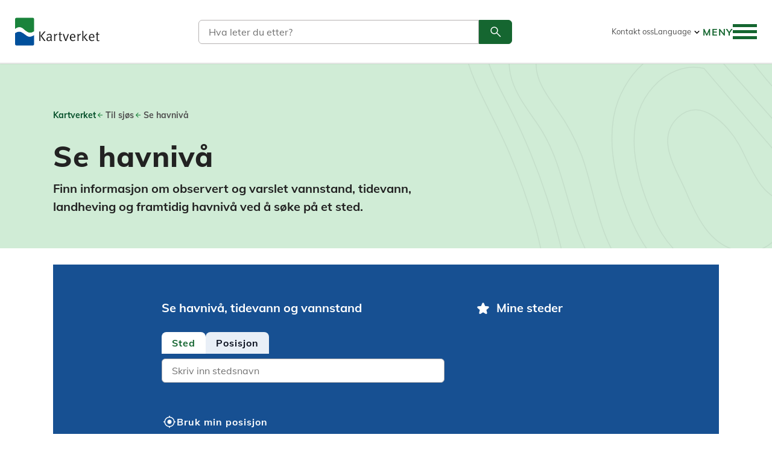

--- FILE ---
content_type: text/html; charset=utf-8
request_url: https://kartverket.no/til-sjos/se-havniva
body_size: 38189
content:
<!doctype html>
<html lang="nb-NO" style='display: none;'>
<head>
    <meta charset="utf-8" />

<link rel="preconnect" href="https://www.google-analytics.com">
<link rel="preconnect" href="https://www.googletagmanager.com/">
<title>Se havnivå, tidevann og vannstand | Kartverket.no</title>
<meta name="viewport" content="width=device-width,initial-scale=1,shrink-to-fit=no,user-scalable=yes" />


<meta content="Finn informasjon om observert og varslet vannstand, flo og fjære, tidevannstabeller, landheving og framtidig havnivå ved å søke på et sted." name="description" />
<meta content="8205" name="pageid" />
<meta content="no" name="preferredculture" />



    <meta property="description" content="Finn informasjon om observert og varslet vannstand, flo og fj&#230;re, tidevannstabeller, landheving og framtidig havniv&#229; ved &#229; s&#248;ke p&#229; et sted." />

<meta property="og:title" content="Se havniv&#229;, tidevann og vannstand" />
<meta property="og:description" content="Finn informasjon om observert og varslet vannstand, flo og fj&#230;re, tidevannstabeller, landheving og framtidig havniv&#229; ved &#229; s&#248;ke p&#229; et sted." />
<meta property="og:type" content="website" /> 
<meta property="og:url" content="https://kartverket.no/til-sjos/se-havniva" />



<meta property="og:site_name" content="Kartverket.no" />
<meta property="og:locale" content="nb_NO" />

<meta name="twitter:card" content="summary" />


    

    <link
    href="/en/at-sea/se-havniva"
    hreflang="en-us"
    rel="alternate"
/>
    <link
    href="/til-sjos/se-havniva"
    hreflang="nb-no"
    rel="alternate"
/>

    


<script>
    var dataLayer = [];
</script>

<!-- Google Tag Manager -->
<script>

(function(w,d,s,l,i){w[l]=w[l]||[];w[l].push({'gtm.start':
        new Date().getTime(),event:'gtm.js'});var f=d.getElementsByTagName(s)[0],
        j=d.createElement(s),dl=l!='dataLayer'?'&l='+l:'';j.async=true;j.src=
        'https://www.googletagmanager.com/gtm.js?id='+i+dl;f.parentNode.insertBefore(j,f);
})(window,document,'script','dataLayer','GTM-NDH6F2');</script>
<!-- End Google Tag Manager -->


<script id="clientSettings">
    window.settingsFromServer = {};
</script>


<script>
    window.onload = function() {
        document.querySelector('html').style.display = '';
    }
</script>


    
    <link rel="apple-touch-icon" sizes="180x180" href="/public/favicons/apple-touch-icon.png">
<link rel="icon" type="image/png" sizes="32x32" href="/public/favicons/favicon-32x32.png">
<link rel="icon" type="image/png" sizes="16x16" href="/public/favicons/favicon-16x16.png">
<link rel="manifest" href="/public/favicons/site.webmanifest">
<link rel="mask-icon" href="/public/favicons/safari-pinned-tab.svg" color="#5bbad5">
<link rel="shortcut icon" href="/public/favicons/favicon.ico">
<meta name="apple-mobile-web-app-title" content="Kartverket">
<meta name="application-name" content="Kartverket">
<meta name="msapplication-TileColor" content="#ffffff">
<meta name="msapplication-config" content="/public/favicons/browserconfig.xml">
<meta name="theme-color" content="#ffffff">




    <link href='/bundles/assets/vendor-c3592d97.css' media='all' rel='stylesheet'/>
<link href='/bundles/assets/global-7312988f.css' media='all' rel='stylesheet'/>
    <link href='/bundles/assets/vendor-c3592d97.css' media='all' rel='stylesheet'/>
<link href='/bundles/assets/WaterLevels-78bd74d3.css' media='all' rel='stylesheet'/>

    

    
    
</head>
<body class="visualizeSeaLevelStartPage"
      data-page-hashero="false"
      data-page-type="VisualizeSeaLevelStartPage">
    
<!-- Google Tag Manager (noscript) -->
<noscript><iframe src="https://www.googletagmanager.com/ns.html?id=GTM-NDH6F2"
    title="Google Analytics Iframe"
    height="0" width="0" style="display:none;visibility:hidden"></iframe></noscript>
<!-- End Google Tag Manager (noscript) -->


    
    <div role="banner" class="siteheader" id="siteheader" data-siteheader>
        <div class="accessibilityshortcuts">
    <a class="accessibilityshortcuts-link" href="#primarycontent" accesskey="s">Hopp til innholdet</a>
    <a class="accessibilityshortcuts-link" href="#main-menu__toggle-button" accesskey="n">Hopp til navigasjon</a>
    <a class="accessibilityshortcuts-link" href="#languageselector">Språk</a>
</div>

        <div class="siteheader-container">
            <a href="/" class="siteheader-logolink"
                title="Gå til forsiden">
                <img src="/public/images/logo/kartverket-logo-large.svg" alt="Kartverket Logo">
            </a>
            


<div class="main-search" name="header-search" options="{&quot;searchApiUrl&quot;:&quot;/api/search&quot;,&quot;searchPageUrl&quot;:&quot;/sok&quot;,&quot;i18n&quot;:{&quot;form&quot;:{&quot;searchquerylabel&quot;:&quot;S&#248;k&quot;,&quot;searchqueryplaceholder&quot;:&quot;Hva leter du etter?&quot;,&quot;searchsubmitbuttontitle&quot;:&quot;S&#248;k&quot;,&quot;GoToSearchLinkText&quot;:&quot;S&#248;k&quot;},&quot;results&quot;:{&quot;noHits&quot;:&quot;Ingen resultater!&quot;,&quot;result&quot;:&quot;S&#248;keresultater&quot;,&quot;resultsPlural&quot;:&quot;resultater&quot;,&quot;resultsSingular&quot;:&quot;resultat&quot;,&quot;loadMore&quot;:&quot;Vis mer&quot;,&quot;clearSearch&quot;:&quot;Nytt s&#248;k&quot;,&quot;notFoundHeader&quot;:&quot;Fant du ikke det du lette etter?&quot;,&quot;notFoundText&quot;:&quot;Kanskje et s&#248;k p&#229; noen i noen av v&#229;re andre tjenester kan hjelpe deg &#229; finne det du leter etter.&quot;,&quot;searchintro&quot;:&quot;Du kan ogs&#229; gj&#248;re s&#248;k p&#229; v&#229;re andre nettsteder:&quot;,&quot;searchresults&quot;:&quot;S&#248;keresultater&quot;}}}">
    <div class="main-search__wrapper--header">
        <a href="/sok" style="float:right; color:#156630">
            <span class="visuallyhidden">Søk</span>
            <svg class="kv-icon kv-icon--large" aria-hidden="true">
                <use href="#search-thin"></use>
            </svg>
        </a>
    </div>
</div>

            
<div class="headertoplinks">
    

<div>
        <a href="/om-kartverket/kontakt-oss" rel="noopener nofollow">Kontakt oss</a>
</div>

    

<div class="languagelinks">
    <button
        id="languageselector"
        type="button"
        aria-pressed="false"
        aria-expanded="false"
        aria-controls="languagelinks-list"
        aria-label="Language"
    >
        <span>Language</span>
        <svg aria-hidden="true">
            <use href="#expand_more"></use>
        </svg>
    </button>

    <ul
        aria-hidden="true"
        data-aria-expanded="false"
        class="languagelinks-list"
        id="languagelinks-list"
        aria-labelledby="languageselector"
        role="listbox"
    >
            <li>
                <a
                    href="/en/at-sea/se-havniva"
                    id="langlink-en-us"
                    class="languagelinks-link"
                    hreflang="en-us"
                    data-language-current="false"
                    title="English"
                >
                    <svg aria-hidden="true">
                        <use href="#flag-en-us"></use>
                    </svg>
                    <span>English</span>
                </a>
            </li>
            <li>
                <a
                    href="/til-sjos/se-havniva"
                    id="langlink-nb-no"
                    class="languagelinks-link"
                    hreflang="nb-no"
                    data-language-current="true"
                    title="Norwegian"
                >
                    <svg aria-hidden="true">
                        <use href="#flag-nb-no"></use>
                    </svg>
                    <span>Norwegian</span>
                </a>
            </li>

    </ul>
</div>

    
</div>

            

<div name="main-menu" class="main-menu__container"
     options="{&quot;showInDesktop&quot;:&quot;true&quot;,&quot;currentpage&quot;:8205,&quot;currentLanguage&quot;:&quot;nb-NO&quot;,&quot;menuroot&quot;:1210,&quot;showfallbacklanguage&quot;:false,&quot;usesessioncache&quot;:false,&quot;labels&quot;:{&quot;backToLevelButtonText&quot;:&quot;Meny&quot;,&quot;expandButtonTitleText&quot;:&quot;Utvide&quot;,&quot;menuButtonTextClosedState&quot;:&quot;Meny&quot;,&quot;menuButtonTextOpenedState&quot;:&quot;Lukk meny&quot;,&quot;menuLanguageSelectionButtonText&quot;:&quot;Language&quot;,&quot;toggleLanguageSelectionButtonTitle&quot;:&quot;Language&quot;,&quot;toggleMobileNavigationButtonTitle&quot;:&quot;Veksle navigasjon&quot;}}"
     menuItems="[{&quot;Name&quot;:&quot;Eiendom&quot;,&quot;ContentHref&quot;:&quot;/eiendom&quot;,&quot;ContentID&quot;:&quot;783&quot;,&quot;Language&quot;:&quot;no&quot;,&quot;LinkType&quot;:&quot;Shortcut&quot;,&quot;Selected&quot;:null,&quot;CurrentPage&quot;:null,&quot;IsContainer&quot;:false,&quot;Target&quot;:&quot;&quot;,&quot;Metadata&quot;:{&quot;CreationTime&quot;:&quot;2026-01-20T03:23:41&quot;,&quot;CacheKey&quot;:&quot;CreateMenuItem-1211-no-True-True|GetMenuItems_1210_3&quot;,&quot;NavigationPageIcon&quot;:&quot;property&quot;,&quot;OriginalContentId&quot;:&quot;1211&quot;,&quot;LinkUrl&quot;:&quot;/link/4a0f7356f6284a95aa9940d0db09a6f8.aspx&quot;},&quot;Cached&quot;:false,&quot;ChildCount&quot;:2,&quot;HasChildren&quot;:true,&quot;Children&quot;:[{&quot;Name&quot;:&quot;Tema&quot;,&quot;ContentHref&quot;:&quot;/struktur/meny/eiendom/tema&quot;,&quot;ContentID&quot;:&quot;6014&quot;,&quot;Language&quot;:&quot;no&quot;,&quot;LinkType&quot;:&quot;Normal&quot;,&quot;Selected&quot;:null,&quot;CurrentPage&quot;:null,&quot;IsContainer&quot;:true,&quot;Target&quot;:&quot;&quot;,&quot;Metadata&quot;:{&quot;CreationTime&quot;:&quot;2026-01-20T03:23:41&quot;,&quot;CacheKey&quot;:&quot;CreateMenuItem-6014-no-True-True|GetMenuItemChildren:783&quot;},&quot;Cached&quot;:false,&quot;ChildCount&quot;:7,&quot;HasChildren&quot;:true,&quot;Children&quot;:[{&quot;Name&quot;:&quot;Alt om eiendom&quot;,&quot;ContentHref&quot;:&quot;/eiendom&quot;,&quot;ContentID&quot;:&quot;783&quot;,&quot;Language&quot;:&quot;no&quot;,&quot;LinkType&quot;:&quot;Shortcut&quot;,&quot;Selected&quot;:null,&quot;CurrentPage&quot;:null,&quot;IsContainer&quot;:false,&quot;Target&quot;:&quot;&quot;,&quot;Metadata&quot;:{&quot;CreationTime&quot;:&quot;2026-01-20T03:23:41&quot;,&quot;CacheKey&quot;:&quot;CreateMenuItem-5908-no-True-True|GetMenuItemChildren:6014&quot;,&quot;NavigationPageIcon&quot;:null,&quot;OriginalContentId&quot;:&quot;5908&quot;,&quot;LinkUrl&quot;:&quot;/link/4a0f7356f6284a95aa9940d0db09a6f8.aspx&quot;},&quot;Cached&quot;:false,&quot;ChildCount&quot;:0,&quot;HasChildren&quot;:false,&quot;Children&quot;:[]},{&quot;Name&quot;:&quot;Tinglyse eierskifte&quot;,&quot;ContentHref&quot;:&quot;/eiendom/overfore-eiendom&quot;,&quot;ContentID&quot;:&quot;1500&quot;,&quot;Language&quot;:&quot;no&quot;,&quot;LinkType&quot;:&quot;Shortcut&quot;,&quot;Selected&quot;:null,&quot;CurrentPage&quot;:null,&quot;IsContainer&quot;:false,&quot;Target&quot;:&quot;&quot;,&quot;Metadata&quot;:{&quot;CreationTime&quot;:&quot;2026-01-20T03:23:41&quot;,&quot;CacheKey&quot;:&quot;CreateMenuItem-5897-no-True-True|GetMenuItemChildren:6014&quot;,&quot;NavigationPageIcon&quot;:null,&quot;OriginalContentId&quot;:&quot;5897&quot;,&quot;LinkUrl&quot;:&quot;/link/439b99694e1148fe8e2e77a14f02f62d.aspx&quot;},&quot;Cached&quot;:false,&quot;ChildCount&quot;:0,&quot;HasChildren&quot;:false,&quot;Children&quot;:[]},{&quot;Name&quot;:&quot;Arv, skifte og uskifte&quot;,&quot;ContentHref&quot;:&quot;/eiendom/skifte&quot;,&quot;ContentID&quot;:&quot;1501&quot;,&quot;Language&quot;:&quot;no&quot;,&quot;LinkType&quot;:&quot;Shortcut&quot;,&quot;Selected&quot;:null,&quot;CurrentPage&quot;:null,&quot;IsContainer&quot;:false,&quot;Target&quot;:&quot;&quot;,&quot;Metadata&quot;:{&quot;CreationTime&quot;:&quot;2026-01-20T03:23:41&quot;,&quot;CacheKey&quot;:&quot;CreateMenuItem-5898-no-True-True|GetMenuItemChildren:6014&quot;,&quot;NavigationPageIcon&quot;:null,&quot;OriginalContentId&quot;:&quot;5898&quot;,&quot;LinkUrl&quot;:&quot;/link/0e55f8fd3f66488399d5a8dc81d1b50a.aspx&quot;},&quot;Cached&quot;:false,&quot;ChildCount&quot;:0,&quot;HasChildren&quot;:false,&quot;Children&quot;:[]},{&quot;Name&quot;:&quot;Slette fra grunnboken&quot;,&quot;ContentHref&quot;:&quot;/eiendom/slette-fra-grunnboken&quot;,&quot;ContentID&quot;:&quot;1507&quot;,&quot;Language&quot;:&quot;no&quot;,&quot;LinkType&quot;:&quot;Shortcut&quot;,&quot;Selected&quot;:null,&quot;CurrentPage&quot;:null,&quot;IsContainer&quot;:false,&quot;Target&quot;:&quot;&quot;,&quot;Metadata&quot;:{&quot;CreationTime&quot;:&quot;2026-01-20T03:23:41&quot;,&quot;CacheKey&quot;:&quot;CreateMenuItem-1221-no-True-True|GetMenuItemChildren:6014&quot;,&quot;NavigationPageIcon&quot;:null,&quot;OriginalContentId&quot;:&quot;1221&quot;,&quot;LinkUrl&quot;:&quot;/link/3afb72db16074bcaa785906826a9a072.aspx&quot;},&quot;Cached&quot;:false,&quot;ChildCount&quot;:0,&quot;HasChildren&quot;:false,&quot;Children&quot;:[]},{&quot;Name&quot;:&quot;Bestille fra grunnboken&quot;,&quot;ContentHref&quot;:&quot;/eiendom/bestille-fra-grunnboken&quot;,&quot;ContentID&quot;:&quot;1502&quot;,&quot;Language&quot;:&quot;no&quot;,&quot;LinkType&quot;:&quot;Shortcut&quot;,&quot;Selected&quot;:null,&quot;CurrentPage&quot;:null,&quot;IsContainer&quot;:false,&quot;Target&quot;:&quot;&quot;,&quot;Metadata&quot;:{&quot;CreationTime&quot;:&quot;2026-01-20T03:23:41&quot;,&quot;CacheKey&quot;:&quot;CreateMenuItem-7538-no-True-True|GetMenuItemChildren:6014&quot;,&quot;NavigationPageIcon&quot;:null,&quot;OriginalContentId&quot;:&quot;7538&quot;,&quot;LinkUrl&quot;:&quot;/link/39f5e47154144807afcd1a69557d5c25.aspx&quot;},&quot;Cached&quot;:false,&quot;ChildCount&quot;:0,&quot;HasChildren&quot;:false,&quot;Children&quot;:[]},{&quot;Name&quot;:&quot;Tinglyse rettigheter&quot;,&quot;ContentHref&quot;:&quot;/eiendom/tinglyse-rettigheter&quot;,&quot;ContentID&quot;:&quot;1506&quot;,&quot;Language&quot;:&quot;no&quot;,&quot;LinkType&quot;:&quot;Shortcut&quot;,&quot;Selected&quot;:null,&quot;CurrentPage&quot;:null,&quot;IsContainer&quot;:false,&quot;Target&quot;:&quot;&quot;,&quot;Metadata&quot;:{&quot;CreationTime&quot;:&quot;2026-01-20T03:23:41&quot;,&quot;CacheKey&quot;:&quot;CreateMenuItem-5899-no-True-True|GetMenuItemChildren:6014&quot;,&quot;NavigationPageIcon&quot;:null,&quot;OriginalContentId&quot;:&quot;5899&quot;,&quot;LinkUrl&quot;:&quot;/link/f425cf0c28c8432883fa7bf4fd03cb00.aspx&quot;},&quot;Cached&quot;:false,&quot;ChildCount&quot;:0,&quot;HasChildren&quot;:false,&quot;Children&quot;:[]},{&quot;Name&quot;:&quot;Sp&#248;rsm&#229;l om tinglysing&quot;,&quot;ContentHref&quot;:&quot;/eiendom/faq/faq-tinglysing&quot;,&quot;ContentID&quot;:&quot;11972&quot;,&quot;Language&quot;:&quot;no&quot;,&quot;LinkType&quot;:&quot;Shortcut&quot;,&quot;Selected&quot;:null,&quot;CurrentPage&quot;:null,&quot;IsContainer&quot;:false,&quot;Target&quot;:&quot;&quot;,&quot;Metadata&quot;:{&quot;CreationTime&quot;:&quot;2026-01-20T03:23:41&quot;,&quot;CacheKey&quot;:&quot;CreateMenuItem-13724-no-True-True|GetMenuItemChildren:6014&quot;,&quot;NavigationPageIcon&quot;:null,&quot;OriginalContentId&quot;:&quot;13724&quot;,&quot;LinkUrl&quot;:&quot;/link/cc252d8a2a5b4cf18b4268c18b21e685.aspx&quot;},&quot;Cached&quot;:false,&quot;ChildCount&quot;:0,&quot;HasChildren&quot;:false,&quot;Children&quot;:[]}]},{&quot;Name&quot;:&quot;Skjema&quot;,&quot;ContentHref&quot;:&quot;/struktur/meny/eiendom/skjema&quot;,&quot;ContentID&quot;:&quot;6017&quot;,&quot;Language&quot;:&quot;no&quot;,&quot;LinkType&quot;:&quot;Normal&quot;,&quot;Selected&quot;:null,&quot;CurrentPage&quot;:null,&quot;IsContainer&quot;:true,&quot;Target&quot;:&quot;&quot;,&quot;Metadata&quot;:{&quot;CreationTime&quot;:&quot;2026-01-20T03:23:41&quot;,&quot;CacheKey&quot;:&quot;CreateMenuItem-6017-no-True-True|GetMenuItemChildren:783&quot;},&quot;Cached&quot;:false,&quot;ChildCount&quot;:7,&quot;HasChildren&quot;:true,&quot;Children&quot;:[{&quot;Name&quot;:&quot;Alle skjema&quot;,&quot;ContentHref&quot;:&quot;/eiendom/skjema/alleskjema&quot;,&quot;ContentID&quot;:&quot;7628&quot;,&quot;Language&quot;:&quot;no&quot;,&quot;LinkType&quot;:&quot;Shortcut&quot;,&quot;Selected&quot;:null,&quot;CurrentPage&quot;:null,&quot;IsContainer&quot;:false,&quot;Target&quot;:&quot;&quot;,&quot;Metadata&quot;:{&quot;CreationTime&quot;:&quot;2026-01-20T03:23:41&quot;,&quot;CacheKey&quot;:&quot;CreateMenuItem-5941-no-True-True|GetMenuItemChildren:6017&quot;,&quot;NavigationPageIcon&quot;:null,&quot;OriginalContentId&quot;:&quot;5941&quot;,&quot;LinkUrl&quot;:&quot;/link/79db5d5dc1204865ab8c30edf9e0f5e7.aspx&quot;},&quot;Cached&quot;:false,&quot;ChildCount&quot;:0,&quot;HasChildren&quot;:false,&quot;Children&quot;:[]},{&quot;Name&quot;:&quot;Skj&#248;te&quot;,&quot;ContentHref&quot;:&quot;/eiendom/overfore-eiendom/skjote&quot;,&quot;ContentID&quot;:&quot;1075&quot;,&quot;Language&quot;:&quot;no&quot;,&quot;LinkType&quot;:&quot;Shortcut&quot;,&quot;Selected&quot;:null,&quot;CurrentPage&quot;:null,&quot;IsContainer&quot;:false,&quot;Target&quot;:&quot;&quot;,&quot;Metadata&quot;:{&quot;CreationTime&quot;:&quot;2026-01-20T03:23:41&quot;,&quot;CacheKey&quot;:&quot;CreateMenuItem-5661-no-True-True|GetMenuItemChildren:6017&quot;,&quot;NavigationPageIcon&quot;:null,&quot;OriginalContentId&quot;:&quot;5661&quot;,&quot;LinkUrl&quot;:&quot;/link/f6b24134dfd2449381eb81f5642c5e70.aspx&quot;},&quot;Cached&quot;:false,&quot;ChildCount&quot;:0,&quot;HasChildren&quot;:false,&quot;Children&quot;:[]},{&quot;Name&quot;:&quot;Overf&#248;re andel i borettslag&quot;,&quot;ContentHref&quot;:&quot;/eiendom/skjema/overforing-av-hjemmel-til-andel-i-borettslag&quot;,&quot;ContentID&quot;:&quot;4905&quot;,&quot;Language&quot;:&quot;no&quot;,&quot;LinkType&quot;:&quot;Shortcut&quot;,&quot;Selected&quot;:null,&quot;CurrentPage&quot;:null,&quot;IsContainer&quot;:false,&quot;Target&quot;:&quot;&quot;,&quot;Metadata&quot;:{&quot;CreationTime&quot;:&quot;2026-01-20T03:23:41&quot;,&quot;CacheKey&quot;:&quot;CreateMenuItem-7539-no-True-True|GetMenuItemChildren:6017&quot;,&quot;NavigationPageIcon&quot;:null,&quot;OriginalContentId&quot;:&quot;7539&quot;,&quot;LinkUrl&quot;:&quot;/link/7b932a465d8a44b9ba34a7fd20810c3d.aspx&quot;},&quot;Cached&quot;:false,&quot;ChildCount&quot;:0,&quot;HasChildren&quot;:false,&quot;Children&quot;:[]},{&quot;Name&quot;:&quot;Hjemmelserkl&#230;ring arv&quot;,&quot;ContentHref&quot;:&quot;/eiendom/skjema/hjemmelserkloring-arv---fast-eiendom&quot;,&quot;ContentID&quot;:&quot;4370&quot;,&quot;Language&quot;:&quot;no&quot;,&quot;LinkType&quot;:&quot;Shortcut&quot;,&quot;Selected&quot;:null,&quot;CurrentPage&quot;:null,&quot;IsContainer&quot;:false,&quot;Target&quot;:&quot;&quot;,&quot;Metadata&quot;:{&quot;CreationTime&quot;:&quot;2026-01-20T03:23:41&quot;,&quot;CacheKey&quot;:&quot;CreateMenuItem-5910-no-True-True|GetMenuItemChildren:6017&quot;,&quot;NavigationPageIcon&quot;:null,&quot;OriginalContentId&quot;:&quot;5910&quot;,&quot;LinkUrl&quot;:&quot;/link/002826cc550f49e087cba7df326ae08e.aspx&quot;},&quot;Cached&quot;:false,&quot;ChildCount&quot;:0,&quot;HasChildren&quot;:false,&quot;Children&quot;:[]},{&quot;Name&quot;:&quot;Pantedokument&quot;,&quot;ContentHref&quot;:&quot;/eiendom/skjema/pantedokument---fast-eiendom&quot;,&quot;ContentID&quot;:&quot;3247&quot;,&quot;Language&quot;:&quot;no&quot;,&quot;LinkType&quot;:&quot;Shortcut&quot;,&quot;Selected&quot;:null,&quot;CurrentPage&quot;:null,&quot;IsContainer&quot;:false,&quot;Target&quot;:&quot;&quot;,&quot;Metadata&quot;:{&quot;CreationTime&quot;:&quot;2026-01-20T03:23:41&quot;,&quot;CacheKey&quot;:&quot;CreateMenuItem-5909-no-True-True|GetMenuItemChildren:6017&quot;,&quot;NavigationPageIcon&quot;:null,&quot;OriginalContentId&quot;:&quot;5909&quot;,&quot;LinkUrl&quot;:&quot;/link/7bc7b9eebc4241cf96ab8687f75fff8c.aspx&quot;},&quot;Cached&quot;:false,&quot;ChildCount&quot;:0,&quot;HasChildren&quot;:false,&quot;Children&quot;:[]},{&quot;Name&quot;:&quot;Tinglyse rettighet&quot;,&quot;ContentHref&quot;:&quot;/eiendom/skjema/erklaring-om-rettighet-i-fast-eiendom&quot;,&quot;ContentID&quot;:&quot;3280&quot;,&quot;Language&quot;:&quot;no&quot;,&quot;LinkType&quot;:&quot;Shortcut&quot;,&quot;Selected&quot;:null,&quot;CurrentPage&quot;:null,&quot;IsContainer&quot;:false,&quot;Target&quot;:&quot;&quot;,&quot;Metadata&quot;:{&quot;CreationTime&quot;:&quot;2026-01-20T03:23:41&quot;,&quot;CacheKey&quot;:&quot;CreateMenuItem-5663-no-True-True|GetMenuItemChildren:6017&quot;,&quot;NavigationPageIcon&quot;:null,&quot;OriginalContentId&quot;:&quot;5663&quot;,&quot;LinkUrl&quot;:&quot;/link/454f10d70b744e5e8ddd127c4497e03c.aspx&quot;},&quot;Cached&quot;:false,&quot;ChildCount&quot;:0,&quot;HasChildren&quot;:false,&quot;Children&quot;:[]},{&quot;Name&quot;:&quot;Festekontrakt&quot;,&quot;ContentHref&quot;:&quot;/eiendom/skjema/festekontrakt&quot;,&quot;ContentID&quot;:&quot;3286&quot;,&quot;Language&quot;:&quot;no&quot;,&quot;LinkType&quot;:&quot;Shortcut&quot;,&quot;Selected&quot;:null,&quot;CurrentPage&quot;:null,&quot;IsContainer&quot;:false,&quot;Target&quot;:&quot;&quot;,&quot;Metadata&quot;:{&quot;CreationTime&quot;:&quot;2026-01-20T03:23:41&quot;,&quot;CacheKey&quot;:&quot;CreateMenuItem-5662-no-True-True|GetMenuItemChildren:6017&quot;,&quot;NavigationPageIcon&quot;:null,&quot;OriginalContentId&quot;:&quot;5662&quot;,&quot;LinkUrl&quot;:&quot;/link/97854b65ab874819acfa0c0ec55ab328.aspx&quot;},&quot;Cached&quot;:false,&quot;ChildCount&quot;:0,&quot;HasChildren&quot;:false,&quot;Children&quot;:[]}]}]},{&quot;Name&quot;:&quot;Til lands&quot;,&quot;ContentHref&quot;:&quot;/til-lands&quot;,&quot;ContentID&quot;:&quot;782&quot;,&quot;Language&quot;:&quot;no&quot;,&quot;LinkType&quot;:&quot;Shortcut&quot;,&quot;Selected&quot;:null,&quot;CurrentPage&quot;:null,&quot;IsContainer&quot;:false,&quot;Target&quot;:&quot;&quot;,&quot;Metadata&quot;:{&quot;CreationTime&quot;:&quot;2026-01-20T03:23:41&quot;,&quot;CacheKey&quot;:&quot;CreateMenuItem-1212-no-True-True|GetMenuItems_1210_3&quot;,&quot;NavigationPageIcon&quot;:&quot;land&quot;,&quot;OriginalContentId&quot;:&quot;1212&quot;,&quot;LinkUrl&quot;:&quot;/link/00c4dcbafb9d4249a8289701125e6480.aspx&quot;},&quot;Cached&quot;:false,&quot;ChildCount&quot;:2,&quot;HasChildren&quot;:true,&quot;Children&quot;:[{&quot;Name&quot;:&quot;Tema&quot;,&quot;ContentHref&quot;:&quot;/struktur/meny/til-lands/tema&quot;,&quot;ContentID&quot;:&quot;6018&quot;,&quot;Language&quot;:&quot;no&quot;,&quot;LinkType&quot;:&quot;Normal&quot;,&quot;Selected&quot;:null,&quot;CurrentPage&quot;:null,&quot;IsContainer&quot;:true,&quot;Target&quot;:&quot;&quot;,&quot;Metadata&quot;:{&quot;CreationTime&quot;:&quot;2026-01-20T03:23:41&quot;,&quot;CacheKey&quot;:&quot;CreateMenuItem-6018-no-True-True|GetMenuItemChildren:782&quot;},&quot;Cached&quot;:false,&quot;ChildCount&quot;:6,&quot;HasChildren&quot;:true,&quot;Children&quot;:[{&quot;Name&quot;:&quot;Alt om til lands&quot;,&quot;ContentHref&quot;:&quot;/til-lands&quot;,&quot;ContentID&quot;:&quot;782&quot;,&quot;Language&quot;:&quot;no&quot;,&quot;LinkType&quot;:&quot;Shortcut&quot;,&quot;Selected&quot;:null,&quot;CurrentPage&quot;:null,&quot;IsContainer&quot;:false,&quot;Target&quot;:&quot;&quot;,&quot;Metadata&quot;:{&quot;CreationTime&quot;:&quot;2026-01-20T03:23:41&quot;,&quot;CacheKey&quot;:&quot;CreateMenuItem-5906-no-True-True|GetMenuItemChildren:6018&quot;,&quot;NavigationPageIcon&quot;:null,&quot;OriginalContentId&quot;:&quot;5906&quot;,&quot;LinkUrl&quot;:&quot;/link/00c4dcbafb9d4249a8289701125e6480.aspx&quot;},&quot;Cached&quot;:false,&quot;ChildCount&quot;:0,&quot;HasChildren&quot;:false,&quot;Children&quot;:[]},{&quot;Name&quot;:&quot;Rett i kartet&quot;,&quot;ContentHref&quot;:&quot;/sider/rett-i-kartet&quot;,&quot;ContentID&quot;:&quot;2018&quot;,&quot;Language&quot;:&quot;no&quot;,&quot;LinkType&quot;:&quot;Shortcut&quot;,&quot;Selected&quot;:null,&quot;CurrentPage&quot;:null,&quot;IsContainer&quot;:false,&quot;Target&quot;:&quot;&quot;,&quot;Metadata&quot;:{&quot;CreationTime&quot;:&quot;2026-01-20T03:23:41&quot;,&quot;CacheKey&quot;:&quot;CreateMenuItem-5889-no-True-True|GetMenuItemChildren:6018&quot;,&quot;NavigationPageIcon&quot;:null,&quot;OriginalContentId&quot;:&quot;5889&quot;,&quot;LinkUrl&quot;:&quot;/link/6f59c8bbad0e41a48a3214e695257312.aspx&quot;},&quot;Cached&quot;:false,&quot;ChildCount&quot;:0,&quot;HasChildren&quot;:false,&quot;Children&quot;:[]},{&quot;Name&quot;:&quot;Stedsnavn&quot;,&quot;ContentHref&quot;:&quot;/til-lands/stadnamn&quot;,&quot;ContentID&quot;:&quot;1480&quot;,&quot;Language&quot;:&quot;no&quot;,&quot;LinkType&quot;:&quot;Shortcut&quot;,&quot;Selected&quot;:null,&quot;CurrentPage&quot;:null,&quot;IsContainer&quot;:false,&quot;Target&quot;:&quot;&quot;,&quot;Metadata&quot;:{&quot;CreationTime&quot;:&quot;2026-01-20T03:23:41&quot;,&quot;CacheKey&quot;:&quot;CreateMenuItem-5892-no-True-True|GetMenuItemChildren:6018&quot;,&quot;NavigationPageIcon&quot;:null,&quot;OriginalContentId&quot;:&quot;5892&quot;,&quot;LinkUrl&quot;:&quot;/link/91e0775c02c74f7ba8f81f7079cfc7bf.aspx&quot;},&quot;Cached&quot;:false,&quot;ChildCount&quot;:0,&quot;HasChildren&quot;:false,&quot;Children&quot;:[]},{&quot;Name&quot;:&quot;Fakta om Norge&quot;,&quot;ContentHref&quot;:&quot;/til-lands/fakta-om-norge&quot;,&quot;ContentID&quot;:&quot;1810&quot;,&quot;Language&quot;:&quot;no&quot;,&quot;LinkType&quot;:&quot;Shortcut&quot;,&quot;Selected&quot;:null,&quot;CurrentPage&quot;:null,&quot;IsContainer&quot;:false,&quot;Target&quot;:&quot;&quot;,&quot;Metadata&quot;:{&quot;CreationTime&quot;:&quot;2026-01-20T03:23:41&quot;,&quot;CacheKey&quot;:&quot;CreateMenuItem-5894-no-True-True|GetMenuItemChildren:6018&quot;,&quot;NavigationPageIcon&quot;:null,&quot;OriginalContentId&quot;:&quot;5894&quot;,&quot;LinkUrl&quot;:&quot;/link/62dd00a8c08e426d914248a4e450106e.aspx&quot;},&quot;Cached&quot;:false,&quot;ChildCount&quot;:0,&quot;HasChildren&quot;:false,&quot;Children&quot;:[]},{&quot;Name&quot;:&quot;Posisjonstjenester&quot;,&quot;ContentHref&quot;:&quot;/til-lands/posisjon&quot;,&quot;ContentID&quot;:&quot;1485&quot;,&quot;Language&quot;:&quot;no&quot;,&quot;LinkType&quot;:&quot;Shortcut&quot;,&quot;Selected&quot;:null,&quot;CurrentPage&quot;:null,&quot;IsContainer&quot;:false,&quot;Target&quot;:&quot;&quot;,&quot;Metadata&quot;:{&quot;CreationTime&quot;:&quot;2026-01-20T03:23:41&quot;,&quot;CacheKey&quot;:&quot;CreateMenuItem-5893-no-True-True|GetMenuItemChildren:6018&quot;,&quot;NavigationPageIcon&quot;:null,&quot;OriginalContentId&quot;:&quot;5893&quot;,&quot;LinkUrl&quot;:&quot;/link/5b7cf1de32304109a20a56e6afce41cf.aspx&quot;},&quot;Cached&quot;:false,&quot;ChildCount&quot;:0,&quot;HasChildren&quot;:false,&quot;Children&quot;:[]},{&quot;Name&quot;:&quot;Flyfoto&quot;,&quot;ContentHref&quot;:&quot;/til-lands/flyfoto&quot;,&quot;ContentID&quot;:&quot;3432&quot;,&quot;Language&quot;:&quot;no&quot;,&quot;LinkType&quot;:&quot;Shortcut&quot;,&quot;Selected&quot;:null,&quot;CurrentPage&quot;:null,&quot;IsContainer&quot;:false,&quot;Target&quot;:&quot;&quot;,&quot;Metadata&quot;:{&quot;CreationTime&quot;:&quot;2026-01-20T03:23:41&quot;,&quot;CacheKey&quot;:&quot;CreateMenuItem-5895-no-True-True|GetMenuItemChildren:6018&quot;,&quot;NavigationPageIcon&quot;:null,&quot;OriginalContentId&quot;:&quot;5895&quot;,&quot;LinkUrl&quot;:&quot;/link/82693c0073c74ef18528ca2fb75bce9b.aspx&quot;},&quot;Cached&quot;:false,&quot;ChildCount&quot;:0,&quot;HasChildren&quot;:false,&quot;Children&quot;:[]}]},{&quot;Name&quot;:&quot;Kart&quot;,&quot;ContentHref&quot;:&quot;/struktur/meny/til-lands/kart&quot;,&quot;ContentID&quot;:&quot;6019&quot;,&quot;Language&quot;:&quot;no&quot;,&quot;LinkType&quot;:&quot;Normal&quot;,&quot;Selected&quot;:null,&quot;CurrentPage&quot;:null,&quot;IsContainer&quot;:true,&quot;Target&quot;:&quot;&quot;,&quot;Metadata&quot;:{&quot;CreationTime&quot;:&quot;2026-01-20T03:23:41&quot;,&quot;CacheKey&quot;:&quot;CreateMenuItem-6019-no-True-True|GetMenuItemChildren:782&quot;},&quot;Cached&quot;:false,&quot;ChildCount&quot;:5,&quot;HasChildren&quot;:true,&quot;Children&quot;:[{&quot;Name&quot;:&quot;Alle kart&quot;,&quot;ContentHref&quot;:&quot;/til-lands&quot;,&quot;ContentID&quot;:&quot;782&quot;,&quot;Language&quot;:&quot;no&quot;,&quot;LinkType&quot;:&quot;Shortcut&quot;,&quot;Selected&quot;:null,&quot;CurrentPage&quot;:null,&quot;IsContainer&quot;:false,&quot;Target&quot;:&quot;&quot;,&quot;Metadata&quot;:{&quot;CreationTime&quot;:&quot;2026-01-20T03:23:41&quot;,&quot;CacheKey&quot;:&quot;CreateMenuItem-5907-no-True-True|GetMenuItemChildren:6019&quot;,&quot;NavigationPageIcon&quot;:null,&quot;OriginalContentId&quot;:&quot;5907&quot;,&quot;LinkUrl&quot;:&quot;/link/00c4dcbafb9d4249a8289701125e6480.aspx&quot;},&quot;Cached&quot;:false,&quot;ChildCount&quot;:0,&quot;HasChildren&quot;:false,&quot;Children&quot;:[]},{&quot;Name&quot;:&quot;Turkart&quot;,&quot;ContentHref&quot;:&quot;/til-lands/kart/turkart&quot;,&quot;ContentID&quot;:&quot;2277&quot;,&quot;Language&quot;:&quot;no&quot;,&quot;LinkType&quot;:&quot;Shortcut&quot;,&quot;Selected&quot;:null,&quot;CurrentPage&quot;:null,&quot;IsContainer&quot;:false,&quot;Target&quot;:&quot;&quot;,&quot;Metadata&quot;:{&quot;CreationTime&quot;:&quot;2026-01-20T03:23:41&quot;,&quot;CacheKey&quot;:&quot;CreateMenuItem-5901-no-True-True|GetMenuItemChildren:6019&quot;,&quot;NavigationPageIcon&quot;:null,&quot;OriginalContentId&quot;:&quot;5901&quot;,&quot;LinkUrl&quot;:&quot;/link/20ab92f9adc644db8b6f66f77ee44b2c.aspx&quot;},&quot;Cached&quot;:false,&quot;ChildCount&quot;:0,&quot;HasChildren&quot;:false,&quot;Children&quot;:[]},{&quot;Name&quot;:&quot;Historiske kart&quot;,&quot;ContentHref&quot;:&quot;/om-kartverket/historie/historiske-kart&quot;,&quot;ContentID&quot;:&quot;5749&quot;,&quot;Language&quot;:&quot;no&quot;,&quot;LinkType&quot;:&quot;Shortcut&quot;,&quot;Selected&quot;:null,&quot;CurrentPage&quot;:null,&quot;IsContainer&quot;:false,&quot;Target&quot;:&quot;&quot;,&quot;Metadata&quot;:{&quot;CreationTime&quot;:&quot;2026-01-20T03:23:41&quot;,&quot;CacheKey&quot;:&quot;CreateMenuItem-5902-no-True-True|GetMenuItemChildren:6019&quot;,&quot;NavigationPageIcon&quot;:null,&quot;OriginalContentId&quot;:&quot;5902&quot;,&quot;LinkUrl&quot;:&quot;/link/a842477a895643a2a576263afc4db0fd.aspx&quot;},&quot;Cached&quot;:false,&quot;ChildCount&quot;:0,&quot;HasChildren&quot;:false,&quot;Children&quot;:[]},{&quot;Name&quot;:&quot;Kartbilder&quot;,&quot;ContentHref&quot;:&quot;/til-lands/kart/kartbilder&quot;,&quot;ContentID&quot;:&quot;5373&quot;,&quot;Language&quot;:&quot;no&quot;,&quot;LinkType&quot;:&quot;Shortcut&quot;,&quot;Selected&quot;:null,&quot;CurrentPage&quot;:null,&quot;IsContainer&quot;:false,&quot;Target&quot;:&quot;&quot;,&quot;Metadata&quot;:{&quot;CreationTime&quot;:&quot;2026-01-20T03:23:41&quot;,&quot;CacheKey&quot;:&quot;CreateMenuItem-5904-no-True-True|GetMenuItemChildren:6019&quot;,&quot;NavigationPageIcon&quot;:null,&quot;OriginalContentId&quot;:&quot;5904&quot;,&quot;LinkUrl&quot;:&quot;/link/e2a2ffac38c44ca68846067d2b84cc4c.aspx&quot;},&quot;Cached&quot;:false,&quot;ChildCount&quot;:0,&quot;HasChildren&quot;:false,&quot;Children&quot;:[]},{&quot;Name&quot;:&quot;Norgeskart.no&quot;,&quot;ContentHref&quot;:&quot;https://www.norgeskart.no/?epslanguage=no&quot;,&quot;ContentID&quot;:&quot;5905&quot;,&quot;Language&quot;:&quot;no&quot;,&quot;LinkType&quot;:&quot;External&quot;,&quot;Selected&quot;:null,&quot;CurrentPage&quot;:null,&quot;IsContainer&quot;:false,&quot;Target&quot;:&quot;&quot;,&quot;Metadata&quot;:{&quot;CreationTime&quot;:&quot;2026-01-20T03:23:41&quot;,&quot;CacheKey&quot;:&quot;CreateMenuItem-5905-no-True-True|GetMenuItemChildren:6019&quot;,&quot;NavigationPageIcon&quot;:null},&quot;Cached&quot;:false,&quot;ChildCount&quot;:0,&quot;HasChildren&quot;:false,&quot;Children&quot;:[]}]}]},{&quot;Name&quot;:&quot;Til sj&#248;s&quot;,&quot;ContentHref&quot;:&quot;/til-sjos&quot;,&quot;ContentID&quot;:&quot;781&quot;,&quot;Language&quot;:&quot;no&quot;,&quot;LinkType&quot;:&quot;Shortcut&quot;,&quot;Selected&quot;:null,&quot;CurrentPage&quot;:null,&quot;IsContainer&quot;:false,&quot;Target&quot;:&quot;&quot;,&quot;Metadata&quot;:{&quot;CreationTime&quot;:&quot;2026-01-20T03:23:41&quot;,&quot;CacheKey&quot;:&quot;CreateMenuItem-1462-no-True-True|GetMenuItems_1210_3&quot;,&quot;NavigationPageIcon&quot;:&quot;sea&quot;,&quot;OriginalContentId&quot;:&quot;1462&quot;,&quot;LinkUrl&quot;:&quot;/link/30219811bf1e48e9a1abc110e1491378.aspx&quot;},&quot;Cached&quot;:false,&quot;ChildCount&quot;:2,&quot;HasChildren&quot;:true,&quot;Children&quot;:[{&quot;Name&quot;:&quot;Tema&quot;,&quot;ContentHref&quot;:&quot;/struktur/meny/til-sjos/tema&quot;,&quot;ContentID&quot;:&quot;6020&quot;,&quot;Language&quot;:&quot;no&quot;,&quot;LinkType&quot;:&quot;Normal&quot;,&quot;Selected&quot;:null,&quot;CurrentPage&quot;:null,&quot;IsContainer&quot;:true,&quot;Target&quot;:&quot;&quot;,&quot;Metadata&quot;:{&quot;CreationTime&quot;:&quot;2026-01-20T03:23:41&quot;,&quot;CacheKey&quot;:&quot;CreateMenuItem-6020-no-True-True|GetMenuItemChildren:781&quot;},&quot;Cached&quot;:false,&quot;ChildCount&quot;:5,&quot;HasChildren&quot;:true,&quot;Children&quot;:[{&quot;Name&quot;:&quot;Alt om til sj&#248;s&quot;,&quot;ContentHref&quot;:&quot;/til-sjos&quot;,&quot;ContentID&quot;:&quot;781&quot;,&quot;Language&quot;:&quot;no&quot;,&quot;LinkType&quot;:&quot;Shortcut&quot;,&quot;Selected&quot;:null,&quot;CurrentPage&quot;:null,&quot;IsContainer&quot;:false,&quot;Target&quot;:&quot;&quot;,&quot;Metadata&quot;:{&quot;CreationTime&quot;:&quot;2026-01-20T03:23:41&quot;,&quot;CacheKey&quot;:&quot;CreateMenuItem-5940-no-True-True|GetMenuItemChildren:6020&quot;,&quot;NavigationPageIcon&quot;:null,&quot;OriginalContentId&quot;:&quot;5940&quot;,&quot;LinkUrl&quot;:&quot;/link/30219811bf1e48e9a1abc110e1491378.aspx&quot;},&quot;Cached&quot;:false,&quot;ChildCount&quot;:0,&quot;HasChildren&quot;:false,&quot;Children&quot;:[]},{&quot;Name&quot;:&quot;Se havniv&#229;&quot;,&quot;ContentHref&quot;:&quot;/til-sjos/se-havniva&quot;,&quot;ContentID&quot;:&quot;8205&quot;,&quot;Language&quot;:&quot;no&quot;,&quot;LinkType&quot;:&quot;Shortcut&quot;,&quot;Selected&quot;:null,&quot;CurrentPage&quot;:null,&quot;IsContainer&quot;:false,&quot;Target&quot;:&quot;&quot;,&quot;Metadata&quot;:{&quot;CreationTime&quot;:&quot;2026-01-20T03:23:41&quot;,&quot;CacheKey&quot;:&quot;CreateMenuItem-5922-no-True-True|GetMenuItemChildren:6020&quot;,&quot;NavigationPageIcon&quot;:null,&quot;OriginalContentId&quot;:&quot;5922&quot;,&quot;LinkUrl&quot;:&quot;/link/e0f5cb433c874b709b3a065c53cfcd36.aspx&quot;},&quot;Cached&quot;:false,&quot;ChildCount&quot;:0,&quot;HasChildren&quot;:false,&quot;Children&quot;:[]},{&quot;Name&quot;:&quot;Rettelser til sj&#248;kart (Efs)&quot;,&quot;ContentHref&quot;:&quot;/til-sjos/efs&quot;,&quot;ContentID&quot;:&quot;9270&quot;,&quot;Language&quot;:&quot;no&quot;,&quot;LinkType&quot;:&quot;Shortcut&quot;,&quot;Selected&quot;:null,&quot;CurrentPage&quot;:null,&quot;IsContainer&quot;:false,&quot;Target&quot;:&quot;&quot;,&quot;Metadata&quot;:{&quot;CreationTime&quot;:&quot;2026-01-20T03:23:41&quot;,&quot;CacheKey&quot;:&quot;CreateMenuItem-5926-no-True-True|GetMenuItemChildren:6020&quot;,&quot;NavigationPageIcon&quot;:null,&quot;OriginalContentId&quot;:&quot;5926&quot;,&quot;LinkUrl&quot;:&quot;/link/8eae88956ae54ac8a4105454f7b90769.aspx&quot;},&quot;Cached&quot;:false,&quot;ChildCount&quot;:0,&quot;HasChildren&quot;:false,&quot;Children&quot;:[]},{&quot;Name&quot;:&quot;L&#230;r om sj&#248;kart&quot;,&quot;ContentHref&quot;:&quot;/til-sjos/sjokart&quot;,&quot;ContentID&quot;:&quot;1566&quot;,&quot;Language&quot;:&quot;no&quot;,&quot;LinkType&quot;:&quot;Shortcut&quot;,&quot;Selected&quot;:null,&quot;CurrentPage&quot;:null,&quot;IsContainer&quot;:false,&quot;Target&quot;:&quot;&quot;,&quot;Metadata&quot;:{&quot;CreationTime&quot;:&quot;2026-01-20T03:23:41&quot;,&quot;CacheKey&quot;:&quot;CreateMenuItem-5925-no-True-True|GetMenuItemChildren:6020&quot;,&quot;NavigationPageIcon&quot;:null,&quot;OriginalContentId&quot;:&quot;5925&quot;,&quot;LinkUrl&quot;:&quot;/link/576b78793db84c7897146cfcd4bad7be.aspx&quot;},&quot;Cached&quot;:false,&quot;ChildCount&quot;:0,&quot;HasChildren&quot;:false,&quot;Children&quot;:[]},{&quot;Name&quot;:&quot;Meld inn feil i sj&#248;kartet&quot;,&quot;ContentHref&quot;:&quot;/sider/rett-i-kartet&quot;,&quot;ContentID&quot;:&quot;2018&quot;,&quot;Language&quot;:&quot;no&quot;,&quot;LinkType&quot;:&quot;Shortcut&quot;,&quot;Selected&quot;:null,&quot;CurrentPage&quot;:null,&quot;IsContainer&quot;:false,&quot;Target&quot;:&quot;&quot;,&quot;Metadata&quot;:{&quot;CreationTime&quot;:&quot;2026-01-20T03:23:41&quot;,&quot;CacheKey&quot;:&quot;CreateMenuItem-5923-no-True-True|GetMenuItemChildren:6020&quot;,&quot;NavigationPageIcon&quot;:null,&quot;OriginalContentId&quot;:&quot;5923&quot;,&quot;LinkUrl&quot;:&quot;/link/6f59c8bbad0e41a48a3214e695257312.aspx&quot;},&quot;Cached&quot;:false,&quot;ChildCount&quot;:0,&quot;HasChildren&quot;:false,&quot;Children&quot;:[]}]},{&quot;Name&quot;:&quot;Kart&quot;,&quot;ContentHref&quot;:&quot;/struktur/meny/til-sjos/kart&quot;,&quot;ContentID&quot;:&quot;6021&quot;,&quot;Language&quot;:&quot;no&quot;,&quot;LinkType&quot;:&quot;Normal&quot;,&quot;Selected&quot;:null,&quot;CurrentPage&quot;:null,&quot;IsContainer&quot;:true,&quot;Target&quot;:&quot;&quot;,&quot;Metadata&quot;:{&quot;CreationTime&quot;:&quot;2026-01-20T03:23:41&quot;,&quot;CacheKey&quot;:&quot;CreateMenuItem-6021-no-True-True|GetMenuItemChildren:781&quot;},&quot;Cached&quot;:false,&quot;ChildCount&quot;:7,&quot;HasChildren&quot;:true,&quot;Children&quot;:[{&quot;Name&quot;:&quot;Alle kart&quot;,&quot;ContentHref&quot;:&quot;/til-sjos&quot;,&quot;ContentID&quot;:&quot;781&quot;,&quot;Language&quot;:&quot;no&quot;,&quot;LinkType&quot;:&quot;Shortcut&quot;,&quot;Selected&quot;:null,&quot;CurrentPage&quot;:null,&quot;IsContainer&quot;:false,&quot;Target&quot;:&quot;&quot;,&quot;Metadata&quot;:{&quot;CreationTime&quot;:&quot;2026-01-20T03:23:41&quot;,&quot;CacheKey&quot;:&quot;CreateMenuItem-5937-no-True-True|GetMenuItemChildren:6021&quot;,&quot;NavigationPageIcon&quot;:null,&quot;OriginalContentId&quot;:&quot;5937&quot;,&quot;LinkUrl&quot;:&quot;/link/30219811bf1e48e9a1abc110e1491378.aspx&quot;},&quot;Cached&quot;:false,&quot;ChildCount&quot;:0,&quot;HasChildren&quot;:false,&quot;Children&quot;:[]},{&quot;Name&quot;:&quot;Sj&#248;kart (hovedkartserien)&quot;,&quot;ContentHref&quot;:&quot;/til-sjos/kart/hovedseriekart&quot;,&quot;ContentID&quot;:&quot;6339&quot;,&quot;Language&quot;:&quot;no&quot;,&quot;LinkType&quot;:&quot;Shortcut&quot;,&quot;Selected&quot;:null,&quot;CurrentPage&quot;:null,&quot;IsContainer&quot;:false,&quot;Target&quot;:&quot;&quot;,&quot;Metadata&quot;:{&quot;CreationTime&quot;:&quot;2026-01-20T03:23:41&quot;,&quot;CacheKey&quot;:&quot;CreateMenuItem-5929-no-True-True|GetMenuItemChildren:6021&quot;,&quot;NavigationPageIcon&quot;:null,&quot;OriginalContentId&quot;:&quot;5929&quot;,&quot;LinkUrl&quot;:&quot;/link/9d96b1612c9a40cab2fddb6ae8e5fa3a.aspx&quot;},&quot;Cached&quot;:false,&quot;ChildCount&quot;:0,&quot;HasChildren&quot;:false,&quot;Children&quot;:[]},{&quot;Name&quot;:&quot;Kart til kartplotter&quot;,&quot;ContentHref&quot;:&quot;/til-sjos/kart/sjokart-til-kartplottere&quot;,&quot;ContentID&quot;:&quot;1572&quot;,&quot;Language&quot;:&quot;no&quot;,&quot;LinkType&quot;:&quot;Shortcut&quot;,&quot;Selected&quot;:null,&quot;CurrentPage&quot;:null,&quot;IsContainer&quot;:false,&quot;Target&quot;:&quot;&quot;,&quot;Metadata&quot;:{&quot;CreationTime&quot;:&quot;2026-01-20T03:23:41&quot;,&quot;CacheKey&quot;:&quot;CreateMenuItem-5934-no-True-True|GetMenuItemChildren:6021&quot;,&quot;NavigationPageIcon&quot;:null,&quot;OriginalContentId&quot;:&quot;5934&quot;,&quot;LinkUrl&quot;:&quot;/link/9d1e61d0c9984a14bb35c8e1b9e4f3a5.aspx&quot;},&quot;Cached&quot;:false,&quot;ChildCount&quot;:0,&quot;HasChildren&quot;:false,&quot;Children&quot;:[]},{&quot;Name&quot;:&quot;Havnekart&quot;,&quot;ContentHref&quot;:&quot;/til-sjos/kart/havnekart&quot;,&quot;ContentID&quot;:&quot;6344&quot;,&quot;Language&quot;:&quot;no&quot;,&quot;LinkType&quot;:&quot;Shortcut&quot;,&quot;Selected&quot;:null,&quot;CurrentPage&quot;:null,&quot;IsContainer&quot;:false,&quot;Target&quot;:&quot;&quot;,&quot;Metadata&quot;:{&quot;CreationTime&quot;:&quot;2026-01-20T03:23:41&quot;,&quot;CacheKey&quot;:&quot;CreateMenuItem-5930-no-True-True|GetMenuItemChildren:6021&quot;,&quot;NavigationPageIcon&quot;:null,&quot;OriginalContentId&quot;:&quot;5930&quot;,&quot;LinkUrl&quot;:&quot;/link/8a0634c1c8b041cab7fa18c02aa7c1b0.aspx&quot;},&quot;Cached&quot;:false,&quot;ChildCount&quot;:0,&quot;HasChildren&quot;:false,&quot;Children&quot;:[]},{&quot;Name&quot;:&quot;Kystkart&quot;,&quot;ContentHref&quot;:&quot;/til-sjos/kart/kystkart&quot;,&quot;ContentID&quot;:&quot;6348&quot;,&quot;Language&quot;:&quot;no&quot;,&quot;LinkType&quot;:&quot;Shortcut&quot;,&quot;Selected&quot;:null,&quot;CurrentPage&quot;:null,&quot;IsContainer&quot;:false,&quot;Target&quot;:&quot;&quot;,&quot;Metadata&quot;:{&quot;CreationTime&quot;:&quot;2026-01-20T03:23:41&quot;,&quot;CacheKey&quot;:&quot;CreateMenuItem-5931-no-True-True|GetMenuItemChildren:6021&quot;,&quot;NavigationPageIcon&quot;:null,&quot;OriginalContentId&quot;:&quot;5931&quot;,&quot;LinkUrl&quot;:&quot;/link/ae067267eea240a1bb87d30eaa8e0784.aspx&quot;},&quot;Cached&quot;:false,&quot;ChildCount&quot;:0,&quot;HasChildren&quot;:false,&quot;Children&quot;:[]},{&quot;Name&quot;:&quot;Overseilingskart&quot;,&quot;ContentHref&quot;:&quot;/til-sjos/kart/overseilingskart&quot;,&quot;ContentID&quot;:&quot;6364&quot;,&quot;Language&quot;:&quot;no&quot;,&quot;LinkType&quot;:&quot;Shortcut&quot;,&quot;Selected&quot;:null,&quot;CurrentPage&quot;:null,&quot;IsContainer&quot;:false,&quot;Target&quot;:&quot;&quot;,&quot;Metadata&quot;:{&quot;CreationTime&quot;:&quot;2026-01-20T03:23:41&quot;,&quot;CacheKey&quot;:&quot;CreateMenuItem-5933-no-True-True|GetMenuItemChildren:6021&quot;,&quot;NavigationPageIcon&quot;:null,&quot;OriginalContentId&quot;:&quot;5933&quot;,&quot;LinkUrl&quot;:&quot;/link/662f6314897e4ebd9e734c1b32a5ba5f.aspx&quot;},&quot;Cached&quot;:false,&quot;ChildCount&quot;:0,&quot;HasChildren&quot;:false,&quot;Children&quot;:[]},{&quot;Name&quot;:&quot;Elektroniske sj&#248;kart ENC&quot;,&quot;ContentHref&quot;:&quot;/til-sjos/kart/elektroniske-sjokart-enc&quot;,&quot;ContentID&quot;:&quot;1571&quot;,&quot;Language&quot;:&quot;no&quot;,&quot;LinkType&quot;:&quot;Shortcut&quot;,&quot;Selected&quot;:null,&quot;CurrentPage&quot;:null,&quot;IsContainer&quot;:false,&quot;Target&quot;:&quot;&quot;,&quot;Metadata&quot;:{&quot;CreationTime&quot;:&quot;2026-01-20T03:23:41&quot;,&quot;CacheKey&quot;:&quot;CreateMenuItem-5936-no-True-True|GetMenuItemChildren:6021&quot;,&quot;NavigationPageIcon&quot;:null,&quot;OriginalContentId&quot;:&quot;5936&quot;,&quot;LinkUrl&quot;:&quot;/link/f6033ebe6a9b4f3f8d1e012e37d19eae.aspx&quot;},&quot;Cached&quot;:false,&quot;ChildCount&quot;:0,&quot;HasChildren&quot;:false,&quot;Children&quot;:[]}]}]},{&quot;Name&quot;:&quot;Geodataarbeid&quot;,&quot;ContentHref&quot;:&quot;/geodataarbeid&quot;,&quot;ContentID&quot;:&quot;2270&quot;,&quot;Language&quot;:&quot;no&quot;,&quot;LinkType&quot;:&quot;Shortcut&quot;,&quot;Selected&quot;:null,&quot;CurrentPage&quot;:null,&quot;IsContainer&quot;:false,&quot;Target&quot;:&quot;&quot;,&quot;Metadata&quot;:{&quot;CreationTime&quot;:&quot;2026-01-20T03:23:41&quot;,&quot;CacheKey&quot;:&quot;CreateMenuItem-5408-no-True-True|GetMenuItems_1210_3&quot;,&quot;NavigationPageIcon&quot;:null,&quot;OriginalContentId&quot;:&quot;5408&quot;,&quot;LinkUrl&quot;:&quot;/link/f2d3774db893407cb26274506fc7fb3e.aspx&quot;},&quot;Cached&quot;:false,&quot;ChildCount&quot;:2,&quot;HasChildren&quot;:true,&quot;Children&quot;:[{&quot;Name&quot;:&quot;Tema&quot;,&quot;ContentHref&quot;:&quot;/struktur/meny/geodataarbeid/tema&quot;,&quot;ContentID&quot;:&quot;6022&quot;,&quot;Language&quot;:&quot;no&quot;,&quot;LinkType&quot;:&quot;Normal&quot;,&quot;Selected&quot;:null,&quot;CurrentPage&quot;:null,&quot;IsContainer&quot;:true,&quot;Target&quot;:&quot;&quot;,&quot;Metadata&quot;:{&quot;CreationTime&quot;:&quot;2026-01-20T03:23:41&quot;,&quot;CacheKey&quot;:&quot;CreateMenuItem-6022-no-True-True|GetMenuItemChildren:2270&quot;},&quot;Cached&quot;:false,&quot;ChildCount&quot;:6,&quot;HasChildren&quot;:true,&quot;Children&quot;:[{&quot;Name&quot;:&quot;Alt om geodataarbeid&quot;,&quot;ContentHref&quot;:&quot;/geodataarbeid&quot;,&quot;ContentID&quot;:&quot;2270&quot;,&quot;Language&quot;:&quot;no&quot;,&quot;LinkType&quot;:&quot;Shortcut&quot;,&quot;Selected&quot;:null,&quot;CurrentPage&quot;:null,&quot;IsContainer&quot;:false,&quot;Target&quot;:&quot;&quot;,&quot;Metadata&quot;:{&quot;CreationTime&quot;:&quot;2026-01-20T03:23:41&quot;,&quot;CacheKey&quot;:&quot;CreateMenuItem-5942-no-True-True|GetMenuItemChildren:6022&quot;,&quot;NavigationPageIcon&quot;:null,&quot;OriginalContentId&quot;:&quot;5942&quot;,&quot;LinkUrl&quot;:&quot;/link/f2d3774db893407cb26274506fc7fb3e.aspx&quot;},&quot;Cached&quot;:false,&quot;ChildCount&quot;:0,&quot;HasChildren&quot;:false,&quot;Children&quot;:[]},{&quot;Name&quot;:&quot;Planarbeid&quot;,&quot;ContentHref&quot;:&quot;/geodataarbeid/planarbeid&quot;,&quot;ContentID&quot;:&quot;2142&quot;,&quot;Language&quot;:&quot;no&quot;,&quot;LinkType&quot;:&quot;Shortcut&quot;,&quot;Selected&quot;:null,&quot;CurrentPage&quot;:null,&quot;IsContainer&quot;:false,&quot;Target&quot;:&quot;&quot;,&quot;Metadata&quot;:{&quot;CreationTime&quot;:&quot;2026-01-20T03:23:41&quot;,&quot;CacheKey&quot;:&quot;CreateMenuItem-5949-no-True-True|GetMenuItemChildren:6022&quot;,&quot;NavigationPageIcon&quot;:null,&quot;OriginalContentId&quot;:&quot;5949&quot;,&quot;LinkUrl&quot;:&quot;/link/21ced28a7830434c85900a942ebe4d0e.aspx&quot;},&quot;Cached&quot;:false,&quot;ChildCount&quot;:0,&quot;HasChildren&quot;:false,&quot;Children&quot;:[]},{&quot;Name&quot;:&quot;Standardisering&quot;,&quot;ContentHref&quot;:&quot;/geodataarbeid/standardisering&quot;,&quot;ContentID&quot;:&quot;3785&quot;,&quot;Language&quot;:&quot;no&quot;,&quot;LinkType&quot;:&quot;Shortcut&quot;,&quot;Selected&quot;:null,&quot;CurrentPage&quot;:null,&quot;IsContainer&quot;:false,&quot;Target&quot;:&quot;&quot;,&quot;Metadata&quot;:{&quot;CreationTime&quot;:&quot;2026-01-20T03:23:41&quot;,&quot;CacheKey&quot;:&quot;CreateMenuItem-5950-no-True-True|GetMenuItemChildren:6022&quot;,&quot;NavigationPageIcon&quot;:null,&quot;OriginalContentId&quot;:&quot;5950&quot;,&quot;LinkUrl&quot;:&quot;/link/0279ef51c9d54c70b998c5cbc8b00794.aspx&quot;},&quot;Cached&quot;:false,&quot;ChildCount&quot;:0,&quot;HasChildren&quot;:false,&quot;Children&quot;:[]},{&quot;Name&quot;:&quot;Forvaltning drift og vedlikehold&quot;,&quot;ContentHref&quot;:&quot;/geodataarbeid/forvaltning-drift-og-vedlikehold&quot;,&quot;ContentID&quot;:&quot;2140&quot;,&quot;Language&quot;:&quot;no&quot;,&quot;LinkType&quot;:&quot;Shortcut&quot;,&quot;Selected&quot;:null,&quot;CurrentPage&quot;:null,&quot;IsContainer&quot;:false,&quot;Target&quot;:&quot;&quot;,&quot;Metadata&quot;:{&quot;CreationTime&quot;:&quot;2026-01-20T03:23:41&quot;,&quot;CacheKey&quot;:&quot;CreateMenuItem-5951-no-True-True|GetMenuItemChildren:6022&quot;,&quot;NavigationPageIcon&quot;:null,&quot;OriginalContentId&quot;:&quot;5951&quot;,&quot;LinkUrl&quot;:&quot;/link/da5c881a51564a258b375a6f5469f9ee.aspx&quot;},&quot;Cached&quot;:false,&quot;ChildCount&quot;:0,&quot;HasChildren&quot;:false,&quot;Children&quot;:[]},{&quot;Name&quot;:&quot;DOK og temadata&quot;,&quot;ContentHref&quot;:&quot;/geodataarbeid/dok-og-temadata&quot;,&quot;ContentID&quot;:&quot;2158&quot;,&quot;Language&quot;:&quot;no&quot;,&quot;LinkType&quot;:&quot;Shortcut&quot;,&quot;Selected&quot;:null,&quot;CurrentPage&quot;:null,&quot;IsContainer&quot;:false,&quot;Target&quot;:&quot;&quot;,&quot;Metadata&quot;:{&quot;CreationTime&quot;:&quot;2026-01-20T03:23:41&quot;,&quot;CacheKey&quot;:&quot;CreateMenuItem-5958-no-True-True|GetMenuItemChildren:6022&quot;,&quot;NavigationPageIcon&quot;:null,&quot;OriginalContentId&quot;:&quot;5958&quot;,&quot;LinkUrl&quot;:&quot;/link/d3789aced0dc40cd90782a6e1126716a.aspx&quot;},&quot;Cached&quot;:false,&quot;ChildCount&quot;:0,&quot;HasChildren&quot;:false,&quot;Children&quot;:[]},{&quot;Name&quot;:&quot;Tilgjengelighet&quot;,&quot;ContentHref&quot;:&quot;/geodataarbeid/tilgjengelegheit-og-universell-utforming&quot;,&quot;ContentID&quot;:&quot;3786&quot;,&quot;Language&quot;:&quot;no&quot;,&quot;LinkType&quot;:&quot;Shortcut&quot;,&quot;Selected&quot;:null,&quot;CurrentPage&quot;:null,&quot;IsContainer&quot;:false,&quot;Target&quot;:&quot;&quot;,&quot;Metadata&quot;:{&quot;CreationTime&quot;:&quot;2026-01-20T03:23:41&quot;,&quot;CacheKey&quot;:&quot;CreateMenuItem-5959-no-True-True|GetMenuItemChildren:6022&quot;,&quot;NavigationPageIcon&quot;:null,&quot;OriginalContentId&quot;:&quot;5959&quot;,&quot;LinkUrl&quot;:&quot;/link/69d242dc9bf6434e910ef8eae92eed48.aspx&quot;},&quot;Cached&quot;:false,&quot;ChildCount&quot;:0,&quot;HasChildren&quot;:false,&quot;Children&quot;:[]}]},{&quot;Name&quot;:&quot;Samarbeid og prosjekter&quot;,&quot;ContentHref&quot;:&quot;/struktur/meny/geodataarbeid/samarbeid-og-prosjekter&quot;,&quot;ContentID&quot;:&quot;6023&quot;,&quot;Language&quot;:&quot;no&quot;,&quot;LinkType&quot;:&quot;Normal&quot;,&quot;Selected&quot;:null,&quot;CurrentPage&quot;:null,&quot;IsContainer&quot;:true,&quot;Target&quot;:&quot;&quot;,&quot;Metadata&quot;:{&quot;CreationTime&quot;:&quot;2026-01-20T03:23:41&quot;,&quot;CacheKey&quot;:&quot;CreateMenuItem-6023-no-True-True|GetMenuItemChildren:2270&quot;},&quot;Cached&quot;:false,&quot;ChildCount&quot;:4,&quot;HasChildren&quot;:true,&quot;Children&quot;:[{&quot;Name&quot;:&quot;Geovekst&quot;,&quot;ContentHref&quot;:&quot;/geodataarbeid/geovekst&quot;,&quot;ContentID&quot;:&quot;196640&quot;,&quot;Language&quot;:&quot;no&quot;,&quot;LinkType&quot;:&quot;Shortcut&quot;,&quot;Selected&quot;:null,&quot;CurrentPage&quot;:null,&quot;IsContainer&quot;:false,&quot;Target&quot;:&quot;&quot;,&quot;Metadata&quot;:{&quot;CreationTime&quot;:&quot;2026-01-20T03:23:41&quot;,&quot;CacheKey&quot;:&quot;CreateMenuItem-5946-no-True-True|GetMenuItemChildren:6023&quot;,&quot;NavigationPageIcon&quot;:null,&quot;OriginalContentId&quot;:&quot;5946&quot;,&quot;LinkUrl&quot;:&quot;/link/2e81c60b96b64cb6b5dd461d2acacdb7.aspx&quot;},&quot;Cached&quot;:false,&quot;ChildCount&quot;:0,&quot;HasChildren&quot;:false,&quot;Children&quot;:[]},{&quot;Name&quot;:&quot;Norge digitalt&quot;,&quot;ContentHref&quot;:&quot;/geodataarbeid/norge-digitalt&quot;,&quot;ContentID&quot;:&quot;205412&quot;,&quot;Language&quot;:&quot;no&quot;,&quot;LinkType&quot;:&quot;Shortcut&quot;,&quot;Selected&quot;:null,&quot;CurrentPage&quot;:null,&quot;IsContainer&quot;:false,&quot;Target&quot;:&quot;&quot;,&quot;Metadata&quot;:{&quot;CreationTime&quot;:&quot;2026-01-20T03:23:41&quot;,&quot;CacheKey&quot;:&quot;CreateMenuItem-5947-no-True-True|GetMenuItemChildren:6023&quot;,&quot;NavigationPageIcon&quot;:null,&quot;OriginalContentId&quot;:&quot;5947&quot;,&quot;LinkUrl&quot;:&quot;/link/0e60d423cd38435ea4aa4d9c8d3b01a2.aspx&quot;},&quot;Cached&quot;:false,&quot;ChildCount&quot;:0,&quot;HasChildren&quot;:false,&quot;Children&quot;:[]},{&quot;Name&quot;:&quot;Marine grunnkart&quot;,&quot;ContentHref&quot;:&quot;/geodataarbeid/marine-grunnkart-i-kystsonen&quot;,&quot;ContentID&quot;:&quot;3796&quot;,&quot;Language&quot;:&quot;no&quot;,&quot;LinkType&quot;:&quot;Shortcut&quot;,&quot;Selected&quot;:null,&quot;CurrentPage&quot;:null,&quot;IsContainer&quot;:false,&quot;Target&quot;:&quot;&quot;,&quot;Metadata&quot;:{&quot;CreationTime&quot;:&quot;2026-01-20T03:23:41&quot;,&quot;CacheKey&quot;:&quot;CreateMenuItem-5956-no-True-True|GetMenuItemChildren:6023&quot;,&quot;NavigationPageIcon&quot;:null,&quot;OriginalContentId&quot;:&quot;5956&quot;,&quot;LinkUrl&quot;:&quot;/link/17a14adb8b1b4ed281c4c0a0e44813b9.aspx&quot;},&quot;Cached&quot;:false,&quot;ChildCount&quot;:0,&quot;HasChildren&quot;:false,&quot;Children&quot;:[]},{&quot;Name&quot;:&quot;Nasjonal h&#248;ydemodell&quot;,&quot;ContentHref&quot;:&quot;/geodataarbeid/nasjonal-detaljert-hoydemodell&quot;,&quot;ContentID&quot;:&quot;7749&quot;,&quot;Language&quot;:&quot;no&quot;,&quot;LinkType&quot;:&quot;Shortcut&quot;,&quot;Selected&quot;:null,&quot;CurrentPage&quot;:null,&quot;IsContainer&quot;:false,&quot;Target&quot;:&quot;&quot;,&quot;Metadata&quot;:{&quot;CreationTime&quot;:&quot;2026-01-20T03:23:41&quot;,&quot;CacheKey&quot;:&quot;CreateMenuItem-5957-no-True-True|GetMenuItemChildren:6023&quot;,&quot;NavigationPageIcon&quot;:null,&quot;OriginalContentId&quot;:&quot;5957&quot;,&quot;LinkUrl&quot;:&quot;/link/0e1f9743dd414713a8f288e3adf06c15.aspx&quot;},&quot;Cached&quot;:false,&quot;ChildCount&quot;:0,&quot;HasChildren&quot;:false,&quot;Children&quot;:[]}]}]},{&quot;Name&quot;:&quot;API og data&quot;,&quot;ContentHref&quot;:&quot;/api-og-data&quot;,&quot;ContentID&quot;:&quot;2273&quot;,&quot;Language&quot;:&quot;no&quot;,&quot;LinkType&quot;:&quot;Shortcut&quot;,&quot;Selected&quot;:null,&quot;CurrentPage&quot;:null,&quot;IsContainer&quot;:false,&quot;Target&quot;:&quot;&quot;,&quot;Metadata&quot;:{&quot;CreationTime&quot;:&quot;2026-01-20T03:23:41&quot;,&quot;CacheKey&quot;:&quot;CreateMenuItem-5409-no-True-True|GetMenuItems_1210_3&quot;,&quot;NavigationPageIcon&quot;:null,&quot;OriginalContentId&quot;:&quot;5409&quot;,&quot;LinkUrl&quot;:&quot;/link/922af31a88d54643a84dd67b73402ff5.aspx&quot;},&quot;Cached&quot;:false,&quot;ChildCount&quot;:1,&quot;HasChildren&quot;:true,&quot;Children&quot;:[{&quot;Name&quot;:&quot;Tema&quot;,&quot;ContentHref&quot;:&quot;/struktur/meny/api-og-data/tema&quot;,&quot;ContentID&quot;:&quot;6024&quot;,&quot;Language&quot;:&quot;no&quot;,&quot;LinkType&quot;:&quot;Normal&quot;,&quot;Selected&quot;:null,&quot;CurrentPage&quot;:null,&quot;IsContainer&quot;:true,&quot;Target&quot;:&quot;&quot;,&quot;Metadata&quot;:{&quot;CreationTime&quot;:&quot;2026-01-20T03:23:41&quot;,&quot;CacheKey&quot;:&quot;CreateMenuItem-6024-no-True-True|GetMenuItemChildren:2273&quot;},&quot;Cached&quot;:false,&quot;ChildCount&quot;:10,&quot;HasChildren&quot;:true,&quot;Children&quot;:[{&quot;Name&quot;:&quot;Alt om API og data&quot;,&quot;ContentHref&quot;:&quot;/api-og-data&quot;,&quot;ContentID&quot;:&quot;2273&quot;,&quot;Language&quot;:&quot;no&quot;,&quot;LinkType&quot;:&quot;Shortcut&quot;,&quot;Selected&quot;:null,&quot;CurrentPage&quot;:null,&quot;IsContainer&quot;:false,&quot;Target&quot;:&quot;&quot;,&quot;Metadata&quot;:{&quot;CreationTime&quot;:&quot;2026-01-20T03:23:41&quot;,&quot;CacheKey&quot;:&quot;CreateMenuItem-5943-no-True-True|GetMenuItemChildren:6024&quot;,&quot;NavigationPageIcon&quot;:null,&quot;OriginalContentId&quot;:&quot;5943&quot;,&quot;LinkUrl&quot;:&quot;/link/922af31a88d54643a84dd67b73402ff5.aspx&quot;},&quot;Cached&quot;:false,&quot;ChildCount&quot;:0,&quot;HasChildren&quot;:false,&quot;Children&quot;:[]},{&quot;Name&quot;:&quot;Kartgrunnlag Fastlands-Norge&quot;,&quot;ContentHref&quot;:&quot;/api-og-data/kartgrunnlag-fastlands-norge&quot;,&quot;ContentID&quot;:&quot;2048&quot;,&quot;Language&quot;:&quot;no&quot;,&quot;LinkType&quot;:&quot;Shortcut&quot;,&quot;Selected&quot;:null,&quot;CurrentPage&quot;:null,&quot;IsContainer&quot;:false,&quot;Target&quot;:&quot;&quot;,&quot;Metadata&quot;:{&quot;CreationTime&quot;:&quot;2026-01-20T03:23:41&quot;,&quot;CacheKey&quot;:&quot;CreateMenuItem-6032-no-True-True|GetMenuItemChildren:6024&quot;,&quot;NavigationPageIcon&quot;:null,&quot;OriginalContentId&quot;:&quot;6032&quot;,&quot;LinkUrl&quot;:&quot;/link/6c9d64898d0e4a76a7ab157a7ecb1ebe.aspx&quot;},&quot;Cached&quot;:false,&quot;ChildCount&quot;:0,&quot;HasChildren&quot;:false,&quot;Children&quot;:[]},{&quot;Name&quot;:&quot;H&#248;ydedata og dybdedata&quot;,&quot;ContentHref&quot;:&quot;/api-og-data/terrengdata&quot;,&quot;ContentID&quot;:&quot;3550&quot;,&quot;Language&quot;:&quot;no&quot;,&quot;LinkType&quot;:&quot;Shortcut&quot;,&quot;Selected&quot;:null,&quot;CurrentPage&quot;:null,&quot;IsContainer&quot;:false,&quot;Target&quot;:&quot;&quot;,&quot;Metadata&quot;:{&quot;CreationTime&quot;:&quot;2026-01-20T03:23:41&quot;,&quot;CacheKey&quot;:&quot;CreateMenuItem-6025-no-True-True|GetMenuItemChildren:6024&quot;,&quot;NavigationPageIcon&quot;:null,&quot;OriginalContentId&quot;:&quot;6025&quot;,&quot;LinkUrl&quot;:&quot;/link/0b434a9702ab4cfc8e44d96ea4d7072b.aspx&quot;},&quot;Cached&quot;:false,&quot;ChildCount&quot;:0,&quot;HasChildren&quot;:false,&quot;Children&quot;:[]},{&quot;Name&quot;:&quot;Eiendom og adresser&quot;,&quot;ContentHref&quot;:&quot;/api-og-data/eiendomsdata&quot;,&quot;ContentID&quot;:&quot;4045&quot;,&quot;Language&quot;:&quot;no&quot;,&quot;LinkType&quot;:&quot;Shortcut&quot;,&quot;Selected&quot;:null,&quot;CurrentPage&quot;:null,&quot;IsContainer&quot;:false,&quot;Target&quot;:&quot;&quot;,&quot;Metadata&quot;:{&quot;CreationTime&quot;:&quot;2026-01-20T03:23:41&quot;,&quot;CacheKey&quot;:&quot;CreateMenuItem-6026-no-True-True|GetMenuItemChildren:6024&quot;,&quot;NavigationPageIcon&quot;:null,&quot;OriginalContentId&quot;:&quot;6026&quot;,&quot;LinkUrl&quot;:&quot;/link/c274d1f79b234c269af9794d56e9c2d0.aspx&quot;},&quot;Cached&quot;:false,&quot;ChildCount&quot;:0,&quot;HasChildren&quot;:false,&quot;Children&quot;:[]},{&quot;Name&quot;:&quot;Stedsnavn&quot;,&quot;ContentHref&quot;:&quot;/api-og-data/stedsnavndata&quot;,&quot;ContentID&quot;:&quot;3556&quot;,&quot;Language&quot;:&quot;no&quot;,&quot;LinkType&quot;:&quot;Shortcut&quot;,&quot;Selected&quot;:null,&quot;CurrentPage&quot;:null,&quot;IsContainer&quot;:false,&quot;Target&quot;:&quot;&quot;,&quot;Metadata&quot;:{&quot;CreationTime&quot;:&quot;2026-01-20T03:23:41&quot;,&quot;CacheKey&quot;:&quot;CreateMenuItem-6028-no-True-True|GetMenuItemChildren:6024&quot;,&quot;NavigationPageIcon&quot;:null,&quot;OriginalContentId&quot;:&quot;6028&quot;,&quot;LinkUrl&quot;:&quot;/link/214d1aa02f914ac89ff845af74733886.aspx&quot;},&quot;Cached&quot;:false,&quot;ChildCount&quot;:0,&quot;HasChildren&quot;:false,&quot;Children&quot;:[]},{&quot;Name&quot;:&quot;Vannstand og tidevann&quot;,&quot;ContentHref&quot;:&quot;/api-og-data/tidevann-og-vannstandsdata&quot;,&quot;ContentID&quot;:&quot;4608&quot;,&quot;Language&quot;:&quot;no&quot;,&quot;LinkType&quot;:&quot;Shortcut&quot;,&quot;Selected&quot;:null,&quot;CurrentPage&quot;:null,&quot;IsContainer&quot;:false,&quot;Target&quot;:&quot;&quot;,&quot;Metadata&quot;:{&quot;CreationTime&quot;:&quot;2026-01-20T03:23:41&quot;,&quot;CacheKey&quot;:&quot;CreateMenuItem-6029-no-True-True|GetMenuItemChildren:6024&quot;,&quot;NavigationPageIcon&quot;:null,&quot;OriginalContentId&quot;:&quot;6029&quot;,&quot;LinkUrl&quot;:&quot;/link/4eba03b6e9dd46b2a9d722bf73f49768.aspx&quot;},&quot;Cached&quot;:false,&quot;ChildCount&quot;:0,&quot;HasChildren&quot;:false,&quot;Children&quot;:[]},{&quot;Name&quot;:&quot;Samferdsel&quot;,&quot;ContentHref&quot;:&quot;/api-og-data/samferdselsdata&quot;,&quot;ContentID&quot;:&quot;3594&quot;,&quot;Language&quot;:&quot;no&quot;,&quot;LinkType&quot;:&quot;Shortcut&quot;,&quot;Selected&quot;:null,&quot;CurrentPage&quot;:null,&quot;IsContainer&quot;:false,&quot;Target&quot;:&quot;&quot;,&quot;Metadata&quot;:{&quot;CreationTime&quot;:&quot;2026-01-20T03:23:41&quot;,&quot;CacheKey&quot;:&quot;CreateMenuItem-6030-no-True-True|GetMenuItemChildren:6024&quot;,&quot;NavigationPageIcon&quot;:null,&quot;OriginalContentId&quot;:&quot;6030&quot;,&quot;LinkUrl&quot;:&quot;/link/ae4d712612314ca0a5fd22d83253d426.aspx&quot;},&quot;Cached&quot;:false,&quot;ChildCount&quot;:0,&quot;HasChildren&quot;:false,&quot;Children&quot;:[]},{&quot;Name&quot;:&quot;Friluftsliv&quot;,&quot;ContentHref&quot;:&quot;/api-og-data/friluftsliv&quot;,&quot;ContentID&quot;:&quot;3572&quot;,&quot;Language&quot;:&quot;no&quot;,&quot;LinkType&quot;:&quot;Shortcut&quot;,&quot;Selected&quot;:null,&quot;CurrentPage&quot;:null,&quot;IsContainer&quot;:false,&quot;Target&quot;:&quot;&quot;,&quot;Metadata&quot;:{&quot;CreationTime&quot;:&quot;2026-01-20T03:23:41&quot;,&quot;CacheKey&quot;:&quot;CreateMenuItem-6031-no-True-True|GetMenuItemChildren:6024&quot;,&quot;NavigationPageIcon&quot;:null,&quot;OriginalContentId&quot;:&quot;6031&quot;,&quot;LinkUrl&quot;:&quot;/link/2c61c0bc73874f9d8d77a154641cfaf4.aspx&quot;},&quot;Cached&quot;:false,&quot;ChildCount&quot;:0,&quot;HasChildren&quot;:false,&quot;Children&quot;:[]},{&quot;Name&quot;:&quot;Satellitt- og posisjonsdata&quot;,&quot;ContentHref&quot;:&quot;/api-og-data/satellittdata&quot;,&quot;ContentID&quot;:&quot;3678&quot;,&quot;Language&quot;:&quot;no&quot;,&quot;LinkType&quot;:&quot;Shortcut&quot;,&quot;Selected&quot;:null,&quot;CurrentPage&quot;:null,&quot;IsContainer&quot;:false,&quot;Target&quot;:&quot;&quot;,&quot;Metadata&quot;:{&quot;CreationTime&quot;:&quot;2026-01-20T03:23:41&quot;,&quot;CacheKey&quot;:&quot;CreateMenuItem-6118-no-True-True|GetMenuItemChildren:6024&quot;,&quot;NavigationPageIcon&quot;:null,&quot;OriginalContentId&quot;:&quot;6118&quot;,&quot;LinkUrl&quot;:&quot;/link/12a1d9a9f2494a65a7fc49c603e475e4.aspx&quot;},&quot;Cached&quot;:false,&quot;ChildCount&quot;:0,&quot;HasChildren&quot;:false,&quot;Children&quot;:[]},{&quot;Name&quot;:&quot;Grensedata&quot;,&quot;ContentHref&quot;:&quot;/api-og-data/grensedata&quot;,&quot;ContentID&quot;:&quot;6099&quot;,&quot;Language&quot;:&quot;no&quot;,&quot;LinkType&quot;:&quot;Shortcut&quot;,&quot;Selected&quot;:null,&quot;CurrentPage&quot;:null,&quot;IsContainer&quot;:false,&quot;Target&quot;:&quot;&quot;,&quot;Metadata&quot;:{&quot;CreationTime&quot;:&quot;2026-01-20T03:23:41&quot;,&quot;CacheKey&quot;:&quot;CreateMenuItem-6119-no-True-True|GetMenuItemChildren:6024&quot;,&quot;NavigationPageIcon&quot;:null,&quot;OriginalContentId&quot;:&quot;6119&quot;,&quot;LinkUrl&quot;:&quot;/link/c5f5e351ac7b4208bd0b2fdcddd6b34c.aspx&quot;},&quot;Cached&quot;:false,&quot;ChildCount&quot;:0,&quot;HasChildren&quot;:false,&quot;Children&quot;:[]}]}]},{&quot;Name&quot;:&quot;Forskning og utvikling&quot;,&quot;ContentHref&quot;:&quot;/forskning-og-utvikling-fou&quot;,&quot;ContentID&quot;:&quot;120806&quot;,&quot;Language&quot;:&quot;no&quot;,&quot;LinkType&quot;:&quot;Shortcut&quot;,&quot;Selected&quot;:null,&quot;CurrentPage&quot;:null,&quot;IsContainer&quot;:false,&quot;Target&quot;:&quot;&quot;,&quot;Metadata&quot;:{&quot;CreationTime&quot;:&quot;2026-01-20T03:23:41&quot;,&quot;CacheKey&quot;:&quot;CreateMenuItem-121460-no-True-True|GetMenuItems_1210_3&quot;,&quot;NavigationPageIcon&quot;:null,&quot;OriginalContentId&quot;:&quot;121460&quot;,&quot;LinkUrl&quot;:&quot;/link/4aa7a3ba60694b18815ea9ecae16b13b.aspx&quot;},&quot;Cached&quot;:false,&quot;ChildCount&quot;:1,&quot;HasChildren&quot;:true,&quot;Children&quot;:[{&quot;Name&quot;:&quot;Tema&quot;,&quot;ContentHref&quot;:&quot;/struktur/meny/forskning-og-utvikling/tema&quot;,&quot;ContentID&quot;:&quot;148903&quot;,&quot;Language&quot;:&quot;no&quot;,&quot;LinkType&quot;:&quot;Normal&quot;,&quot;Selected&quot;:null,&quot;CurrentPage&quot;:null,&quot;IsContainer&quot;:true,&quot;Target&quot;:&quot;&quot;,&quot;Metadata&quot;:{&quot;CreationTime&quot;:&quot;2026-01-20T03:23:41&quot;,&quot;CacheKey&quot;:&quot;CreateMenuItem-148903-no-True-True|GetMenuItemChildren:120806&quot;},&quot;Cached&quot;:false,&quot;ChildCount&quot;:4,&quot;HasChildren&quot;:true,&quot;Children&quot;:[{&quot;Name&quot;:&quot;Alt om FoU i Kartverket&quot;,&quot;ContentHref&quot;:&quot;/forskning-og-utvikling-fou&quot;,&quot;ContentID&quot;:&quot;120806&quot;,&quot;Language&quot;:&quot;no&quot;,&quot;LinkType&quot;:&quot;Shortcut&quot;,&quot;Selected&quot;:null,&quot;CurrentPage&quot;:null,&quot;IsContainer&quot;:false,&quot;Target&quot;:&quot;&quot;,&quot;Metadata&quot;:{&quot;CreationTime&quot;:&quot;2026-01-20T03:23:41&quot;,&quot;CacheKey&quot;:&quot;CreateMenuItem-121511-no-True-True|GetMenuItemChildren:148903&quot;,&quot;NavigationPageIcon&quot;:null,&quot;OriginalContentId&quot;:&quot;121511&quot;,&quot;LinkUrl&quot;:&quot;/link/4aa7a3ba60694b18815ea9ecae16b13b.aspx&quot;},&quot;Cached&quot;:false,&quot;ChildCount&quot;:0,&quot;HasChildren&quot;:false,&quot;Children&quot;:[]},{&quot;Name&quot;:&quot;Rapporter&quot;,&quot;ContentHref&quot;:&quot;/forskning-og-utvikling-fou/rapporter&quot;,&quot;ContentID&quot;:&quot;120820&quot;,&quot;Language&quot;:&quot;no&quot;,&quot;LinkType&quot;:&quot;Shortcut&quot;,&quot;Selected&quot;:null,&quot;CurrentPage&quot;:null,&quot;IsContainer&quot;:false,&quot;Target&quot;:&quot;&quot;,&quot;Metadata&quot;:{&quot;CreationTime&quot;:&quot;2026-01-20T03:23:41&quot;,&quot;CacheKey&quot;:&quot;CreateMenuItem-121462-no-True-True|GetMenuItemChildren:148903&quot;,&quot;NavigationPageIcon&quot;:null,&quot;OriginalContentId&quot;:&quot;121462&quot;,&quot;LinkUrl&quot;:&quot;/link/a31b01a39a4d454caadd07bc2e3370c2.aspx&quot;},&quot;Cached&quot;:false,&quot;ChildCount&quot;:0,&quot;HasChildren&quot;:false,&quot;Children&quot;:[]},{&quot;Name&quot;:&quot;Publikasjoner&quot;,&quot;ContentHref&quot;:&quot;/forskning-og-utvikling-fou/eksterne-publikasjoner-innen-forskning&quot;,&quot;ContentID&quot;:&quot;121502&quot;,&quot;Language&quot;:&quot;no&quot;,&quot;LinkType&quot;:&quot;Shortcut&quot;,&quot;Selected&quot;:null,&quot;CurrentPage&quot;:null,&quot;IsContainer&quot;:false,&quot;Target&quot;:&quot;&quot;,&quot;Metadata&quot;:{&quot;CreationTime&quot;:&quot;2026-01-20T03:23:41&quot;,&quot;CacheKey&quot;:&quot;CreateMenuItem-121503-no-True-True|GetMenuItemChildren:148903&quot;,&quot;NavigationPageIcon&quot;:null,&quot;OriginalContentId&quot;:&quot;121503&quot;,&quot;LinkUrl&quot;:&quot;/link/9c737a77933948e0be803f6544e59350.aspx&quot;},&quot;Cached&quot;:false,&quot;ChildCount&quot;:0,&quot;HasChildren&quot;:false,&quot;Children&quot;:[]},{&quot;Name&quot;:&quot;FoU-avdelingen&quot;,&quot;ContentHref&quot;:&quot;/forskning-og-utvikling-fou/fou-avdelingen-i-kartverket&quot;,&quot;ContentID&quot;:&quot;212269&quot;,&quot;Language&quot;:&quot;no&quot;,&quot;LinkType&quot;:&quot;Shortcut&quot;,&quot;Selected&quot;:null,&quot;CurrentPage&quot;:null,&quot;IsContainer&quot;:false,&quot;Target&quot;:&quot;&quot;,&quot;Metadata&quot;:{&quot;CreationTime&quot;:&quot;2026-01-20T03:23:41&quot;,&quot;CacheKey&quot;:&quot;CreateMenuItem-121461-no-True-True|GetMenuItemChildren:148903&quot;,&quot;NavigationPageIcon&quot;:null,&quot;OriginalContentId&quot;:&quot;121461&quot;,&quot;LinkUrl&quot;:&quot;/link/fc09dc20679742a9a5d9ed39c159acc8.aspx&quot;},&quot;Cached&quot;:false,&quot;ChildCount&quot;:0,&quot;HasChildren&quot;:false,&quot;Children&quot;:[]}]}]},{&quot;Name&quot;:&quot;Jobb i Kartverket&quot;,&quot;ContentHref&quot;:&quot;/om-kartverket/jobb-i-kartverket&quot;,&quot;ContentID&quot;:&quot;3997&quot;,&quot;Language&quot;:&quot;no&quot;,&quot;LinkType&quot;:&quot;Shortcut&quot;,&quot;Selected&quot;:null,&quot;CurrentPage&quot;:null,&quot;IsContainer&quot;:false,&quot;Target&quot;:&quot;&quot;,&quot;Metadata&quot;:{&quot;CreationTime&quot;:&quot;2026-01-20T03:23:41&quot;,&quot;CacheKey&quot;:&quot;CreateMenuItem-202086-no-True-True|GetMenuItems_1210_3&quot;,&quot;NavigationPageIcon&quot;:null,&quot;OriginalContentId&quot;:&quot;202086&quot;,&quot;LinkUrl&quot;:&quot;/link/71bdd43e38934886b966a2f7f0ae54fd.aspx&quot;},&quot;Cached&quot;:false,&quot;ChildCount&quot;:0,&quot;HasChildren&quot;:false,&quot;Children&quot;:[]}]">
     <span>Meny trenger javascript</span>
</div>

        </div>
    </div>


    
    
    



<div id="primarycontent" class="sitecontent">
    



    



    


<link href='/bundles/assets/vendor-c3592d97.css' media='all' rel='stylesheet'/>
<link href='/bundles/assets/WaterLevels-78bd74d3.css' media='all' rel='stylesheet'/>
<div>
<div class="topicpageheading">
    <div class="topicpageheading-content sectioncontainer">
        

<nav class="breadcrumbs" aria-label="Br&#248;dsmulesti" >
    <ol class="breadcrumbs-list">
            <li class="breadcrumbs-list-item">
                    <a class="breadcrumbs-list-item-link"
                       href="/"
                       title="Kartverket">
                        <span class="breadcrumbs-list-item-link-title">Kartverket</span>
                    </a>
            </li>
            <li class="breadcrumbs-list-item">
                    <a class="breadcrumbs-list-item-link"
                       href="/til-sjos"
                       title="Til sj&#248;s">
                        <span class="breadcrumbs-list-item-link-title">Til sj&#248;s</span>
                    </a>
            </li>
            <li class="breadcrumbs-list-item">
                    <span class="breadcrumbs-list-item-non-link-title" aria-current="page">Se havniv&#229;</span>
            </li>
    </ol>
</nav>

            <div class="topicpageheading-headline">
                <h1>Se havniv&#229;</h1>
            </div>
                    <div class="topicpageheading-preamble preamble">
                

<p>Finn informasjon om observert og varslet vannstand, tidevann, landheving og framtidig havniv&aring; ved &aring; s&oslash;ke p&aring; et sted.</p>

            </div>
        <div class="topicpageheading-content-watermarkcontainer">
            <svg class="topicpageheading-content-watermark" aria-hidden="true">
                <use href="#bg-map-watermark"></use>
            </svg>
        </div>
    </div>
</div>

<main>
    <article>
        <!-- Location and position search box with favorites  -->
            <div class="contentsection"
        data-contentarea-itemcount="1"
        
        data-contentarea-layout="default"
        >
        <div class="contentsection-sectioncontainer sectioncontainer">
            <div class="contentsection-contentarea">
            

<div name="vsl-searchlocation"  data-block data-block-index="0" data-block-siblings="1"  options="{&quot;i18n&quot;:{&quot;Year&quot;:&quot;&#197;rstall&quot;,&quot;Month&quot;:&quot;M&#229;ned&quot;,&quot;Min&quot;:&quot;Laveste&quot;,&quot;Mid&quot;:&quot;Gjennomsnitt&quot;,&quot;Max&quot;:&quot;H&#248;yeste&quot;,&quot;Graph&quot;:&quot;Graf&quot;,&quot;Table&quot;:&quot;Tabell&quot;,&quot;HighestWaterLevel&quot;:&quot;&#216;vre estimat stormflo&quot;,&quot;AverageWaterLevel&quot;:&quot;Gjennomsnittlig vannstand&quot;,&quot;LowestWaterLevel&quot;:&quot;Laveste vannstand&quot;,&quot;IsostaticUplift&quot;:&quot;Landheving&quot;,&quot;IsostaticUpliftColumnHeader&quot;:&quot;Fra referanseperioden 1995-2014 frem til&quot;,&quot;IsostaticUpliftColumn1Row1&quot;:&quot;&#197;rlig&quot;,&quot;IsostaticUpliftColumn1Row2&quot;:&quot;2000–2030&quot;,&quot;IsostaticUpliftColumn1Row3&quot;:&quot;2000–2100&quot;,&quot;ResultFor&quot;:&quot;Resultat for&quot;,&quot;ResultForPosition&quot;:&quot;Resultat for breddegrad {0} og lengdegrad {1}&quot;,&quot;SeaLevelChangeInCm&quot;:&quot;Havniv&#229;endring i cm&quot;,&quot;WaterLevelMeasuredAt&quot;:&quot;Vannstand m&#229;lt klokka:&quot;,&quot;WaterLevelMeasure&quot;:&quot;Vannstand&quot;,&quot;WaterLevelMeasured&quot;:&quot;M&#229;lt kl.&quot;,&quot;WaterLevelMeasuredMobile&quot;:&quot;kl.&quot;,&quot;Place&quot;:&quot;Sted&quot;,&quot;Position&quot;:&quot;Posisjon&quot;,&quot;Latitude&quot;:&quot;Breddegrad&quot;,&quot;Longitude&quot;:&quot;Lengdegrad&quot;,&quot;Search&quot;:&quot;S&#248;k&quot;,&quot;MyPlaces&quot;:&quot;Mine steder&quot;,&quot;AddToMyPlaces&quot;:&quot;Legg til mine steder&quot;,&quot;LoadingData&quot;:&quot;Laster inn..&quot;,&quot;SearchFormHeading&quot;:&quot;Se havniv&#229;, tidevann og vannstand&quot;,&quot;UseMyLocation&quot;:&quot;Bruk min posisjon&quot;,&quot;SearchPlaceholderText&quot;:&quot;Skriv inn stedsnavn&quot;,&quot;GeolocationNotSupportedText&quot;:&quot;Bruk av min posisjon st&#248;ttes ikke av nettleseren.&quot;,&quot;WithClimateMark&quot;:&quot;med klimap&#229;slag&quot;,&quot;Over&quot;:&quot;over&quot;,&quot;LowTide&quot;:&quot;Lavvann (fj&#230;re)&quot;,&quot;HighTide&quot;:&quot;H&#248;yvann (flo)&quot;,&quot;Date&quot;:&quot;Dato&quot;,&quot;Yesterday&quot;:&quot;I g&#229;r&quot;,&quot;Today&quot;:&quot;I dag&quot;,&quot;Tomorrow&quot;:&quot;I morgen&quot;,&quot;TimePrefix&quot;:&quot;kl.&quot;,&quot;LastUpdated&quot;:&quot;Sist oppdatert:&quot;,&quot;OverChartDatum&quot;:&quot;Over sj&#248;kartnull&quot;,&quot;WaterLevel&quot;:&quot;Vannstand&quot;,&quot;ExpectedWaterLevel&quot;:&quot;Beregnet tidevann&quot;,&quot;CalculatedWaterLevel&quot;:&quot;Vannstandsvarsel&quot;,&quot;WaterLevelDescription&quot;:&quot;Vannstandsm&#229;linger fra den n&#230;rmeste m&#229;lestasjonen korrigert til dette stedet.&quot;,&quot;ExpectedWaterLevelDescription&quot;:&quot;Tidevannet skyldes p&#229;virkning fra m&#229;ne og sol.&quot;,&quot;CalculatedWaterLevelDescription&quot;:&quot;Vannstandsvarselet inkluderer prognoser av v&#230;rets virkning. De gr&#248;nne b&#229;ndene viser mulig variasjon i varslet vannstand.&quot;,&quot;WeatherEffects&quot;:&quot;V&#230;rbidrag&quot;,&quot;Location&quot;:&quot;Location&quot;,&quot;Download&quot;:&quot;Last ned&quot;,&quot;NextFiveDays&quot;:&quot;Neste 5 dager&quot;,&quot;NextThirtyDays&quot;:&quot;Neste 30 dager&quot;,&quot;LastThirtyDays&quot;:&quot;Siste 30 dager&quot;,&quot;SelectDate&quot;:&quot;Velg dato&quot;,&quot;SelectReferenceLevel&quot;:&quot;Velg nullniv&#229;&quot;,&quot;DiagramDatum&quot;:&quot;Sj&#248;kartnull&quot;,&quot;MeansWater&quot;:&quot;Middelvann&quot;,&quot;CurrentTide&quot;:&quot;Vannstand n&#229;&quot;,&quot;NextHighTide&quot;:&quot;Neste forventede h&#248;yvann (flo)&quot;,&quot;NextLowTide&quot;:&quot;Neste forventede lavvann (fj&#230;re)&quot;,&quot;NormalZero2000&quot;:&quot;NN2000&quot;,&quot;SAFE1&quot;:&quot;F1: 20-&#229;rs stormflo&quot;,&quot;SAFE2&quot;:&quot;F2: 200-&#229;rs stormflo&quot;,&quot;SAFE3&quot;:&quot;F3: 1000-&#229;rs stormflo&quot;,&quot;Severity&quot;:&quot;Severity&quot;,&quot;ReadMore&quot;:&quot;Les mer&quot;,&quot;ForThePeriod&quot;:&quot;For perioden&quot;,&quot;SeeFewer&quot;:&quot;Se f&#230;rre&quot;,&quot;SeeAll&quot;:&quot;Se alle&quot;,&quot;EveryHour&quot;:&quot;Hver time&quot;,&quot;EveryTenMinutes&quot;:&quot;Hvert 10. minutt&quot;,&quot;ObservedYearlyMeanValues&quot;:&quot;Observerte &#229;rlige middelverdier&quot;,&quot;ObservedYearlyMeanValuesDescription&quot;:&quot;Observasjonene er hentet fra n&#230;rmeste permanente vannstandsm&#229;ler, er gitt til gjeldende middelvann og g&#229;r tilbake til &#229;ret vannstandsm&#229;leren ble installert.&quot;,&quot;ShowOnMap&quot;:&quot;Vis i kart&quot;,&quot;ShowOnMapHeading&quot;:&quot;Se havniv&#229;endring i kart&quot;,&quot;SeaLevelMapTitle&quot;:&quot;Se havniv&#229; kart&quot;,&quot;TideForecastTableTitle&quot;:&quot;Tidevannstabell&quot;,&quot;OBS&quot;:&quot;Rekorder&quot;,&quot;RETURN&quot;:&quot;Ekstremverdier&quot;,&quot;REF&quot;:&quot;Referanseniv&#229;&quot;,&quot;ADM&quot;:&quot;Sikkerhetsklasser&quot;,&quot;ASTROREF&quot;:&quot;ASTROREF&quot;,&quot;ASTRO&quot;:&quot;Tidevannsrelaterte niv&#229;&quot;,&quot;StationDelayMessage&quot;:&quot;Basert p&#229; beregnet tidevann fra {0} med tidsforskjell {1} min. og h&#248;ydekorreksjonsfaktor {2}, og v&#230;rbidrag fra {3} vannstandsm&#229;ler.&quot;,&quot;NoHistoricalData&quot;:&quot;Vi har ikke historiske data for dette stedet, n&#230;rmeste sted med historiske data er {0}.&quot;,&quot;NoHistoricalDataNoObs&quot;:&quot;Vi har ikke historiske data for dette stedet.&quot;,&quot;YearlyValues&quot;:&quot;&#197;rlig&quot;,&quot;StationMessage&quot;:&quot;Observasjoner og beregnet tidevann fra {0} vannstandsm&#229;ler.&quot;,&quot;ReferencePlaceMessage&quot;:&quot;{0}. I modellen har man tatt utgangspunkt i {1}.&quot;,&quot;NoData&quot;:&quot;Ingen data&quot;,&quot;EmissionScenario&quot;:&quot;Utslippscenarioer&quot;,&quot;AlertPublished&quot;:&quot;Varsel publisert {0} kl. {1}&quot;,&quot;From&quot;:&quot;Fra&quot;,&quot;To&quot;:&quot;Til&quot;,&quot;NotAvailable&quot;:&quot;Ikke tilgjengelig&quot;,&quot;EmbedTideLevelsWidgetText&quot;:&quot;Kopier koden og f&#229; tidevannsdata p&#229; din side&quot;,&quot;DateLanguageFormat&quot;:&quot;no&quot;,&quot;InterpolValue&quot;:&quot;Interpolert verdi&quot;,&quot;TideTableLinkThisYearEnglish&quot;:&quot;Tide table {0} &quot;,&quot;TideTableLinkThisYearNorwegian&quot;:&quot;Tidevannstabell {0} (bokm&#229;l)&quot;,&quot;TideTableLinkThisYearNewNorwegian&quot;:&quot;Tidvasstabell {0} (nynorsk)&quot;,&quot;TideTableLinkNextYearEnglish&quot;:&quot;Tide table {0}&quot;,&quot;TideTableLinkNextYearNorwegian&quot;:&quot;Tidevannstabell {0} (bokm&#229;l)&quot;,&quot;TideTableLinkNextYearNewNorwegian&quot;:&quot;Tidvasstabell {0} (nynorsk)&quot;},&quot;apis&quot;:{&quot;waterLevels&quot;:&quot;/api/vsl/waterLevels&quot;,&quot;securityLevels&quot;:&quot;/api/vsl/securityLevels&quot;,&quot;historicalData&quot;:&quot;/api/vsl/historicalData&quot;,&quot;emissionScenarios&quot;:&quot;/api/vsl/emissionScenario&quot;,&quot;position&quot;:&quot;/api/vsl/position&quot;,&quot;positionById&quot;:&quot;/api/vsl/positionById&quot;,&quot;tideLevels&quot;:&quot;/api/vsl/tideLevels&quot;,&quot;seaLevels&quot;:&quot;/api/vsl/seaLevels&quot;,&quot;tideForecast&quot;:&quot;/api/vsl/tideforecast&quot;,&quot;locationLevels&quot;:&quot;/api/vsl/locationLevels&quot;,&quot;alerts&quot;:&quot;/api/vsl/alerts&quot;,&quot;isostaticUplift&quot;:&quot;/api/vsl/isostaticUplift&quot;,&quot;tideTable&quot;:&quot;/api/vsl/tideTable&quot;,&quot;referenceLevels&quot;:&quot;/api/vsl/referenceLevels&quot;,&quot;searchComplete&quot;:&quot;/api/vsl/searchComplete&quot;},&quot;pages&quot;:{&quot;resultPageUrl&quot;:&quot;/til-sjos/se-havniva/resultat&quot;,&quot;mapPageUrl&quot;:&quot;/til-sjos/se-havniva/kart&quot;,&quot;startPageUrl&quot;:&quot;/til-sjos/se-havniva&quot;},&quot;blockContent&quot;:{&quot;heading&quot;:&quot;Se havniv&#229;, vannstand og tidevann&quot;,&quot;text&quot;:null,&quot;informationText&quot;:null,&quot;textBelowApp&quot;:null},&quot;referenceLevelInformationText&quot;:&quot;&lt;p&gt;Velg hvilket nullniv&amp;aring; du &amp;oslash;nsker at data skal refereres til.&lt;/p&gt;&quot;,&quot;culture&quot;:&quot;nb&quot;}"></div>

            </div>
        </div>
    </div>


            <div class="contentsection"
        data-contentarea-itemcount="2"
        
        data-contentarea-layout="default"
        >
        <div class="contentsection-sectioncontainer sectioncontainer">
            <div class="contentsection-contentarea">
            

<div class="teaserlistblock teaserlistblock-anchor"
     id="TeaserListBlockProxy-8208"
     data-block-ignoregrid
     data-block-background="grey"
      data-block data-block-index="0" data-block-siblings="2" >
        <div class="teaserlistblock-heading">
            <h2 class="teaserlistblock-heading-title" > Veiledning og forskning</h2>
        </div>
    <div class="teaserlistblock-teaserlist"
          data-block data-block-index="0" data-block-siblings="2" 
         data-teaserlist-count="3"
         data-teaserlist-initiallyvisible="3">

            <div class="teaserlistblock-teaserlist-item" id="TeaserListBlockProxy-8208-0" aria-hidden="false">
                <div>
                    
    <a class="pageteaser pageteaser-link" href="/til-sjos/se-havniva/lar-om-tidevann-og-vannstand" 
    
    
        data-block-hasimage="false">
        <div class="pageteaser-textcontent">
                <h3 class="pageteaser-headline">
                    L&#230;r om tidevann og vannstand
                </h3>
                            <div class="pageteaser-text">
                    

<p>Vannstanden varierer p&aring; grunn av tidevannet og p&aring;virkning fra v&aelig;ret. De fleste steder i verden har vi to h&oslash;yvann og to lavvann hver dag (flo og fj&aelig;re). Kartverket har det nasjonale ansvaret for vannstandsm&aring;ling.</p>

                </div>
        </div>
    </a>

                </div>
            </div>
            <div class="teaserlistblock-teaserlist-item" id="TeaserListBlockProxy-8208-1" aria-hidden="false">
                <div>
                    
    <a class="pageteaser pageteaser-link" href="/til-sjos/se-havniva/havniva" 
    
    
        data-block-hasimage="false">
        <div class="pageteaser-textcontent">
                <h3 class="pageteaser-headline">
                    L&#230;r om havniv&#229;
                </h3>
                            <div class="pageteaser-text">
                    

<p>Havets gjennomsnittsniv&aring; m&aring;lt over en lang periode, slik at variasjoner for&aring;rsaket av tidevannskrefter og v&aelig;r ikke p&aring;virker resultatet. Havniv&aring;et er den trege komponenten av vannstand.</p>

                </div>
        </div>
    </a>

                </div>
            </div>
            <div class="teaserlistblock-teaserlist-item" id="TeaserListBlockProxy-8208-2" aria-hidden="false">
                <div>
                    
    <a class="pageteaser pageteaser-link" href="/til-sjos/se-havniva/referanseniva" 
    
    
        data-block-hasimage="false">
        <div class="pageteaser-textcontent">
                <h3 class="pageteaser-headline">
                    L&#230;r om referanseniv&#229;
                </h3>
                            <div class="pageteaser-text">
                    

<p>For &aring; kunne bestemme h&oslash;yder og dybder m&aring; man ha noe &aring; referere til &ndash; et nullniv&aring;. Vi har ulike referanseniv&aring;er for sj&oslash; og land.</p>

                </div>
        </div>
    </a>

                </div>
            </div>
    </div>
    </div>


    <a class="featuredteaserblock" href="/til-sjos/se-havniva/kart" data-block-imagealignment="image-left" data-block-ignoregrid
        data-block-background="grey" data-block-hasimage="true"
     data-block data-block-index="1" data-block-siblings="2" >
        <svg class="watermark-left" aria-hidden="true">
            <use href="#bg-map-watermark"></use>
        </svg>
            <div class="featuredteaserblock-imagecontainer">
                

<picture>
		<source media="(max-width: 499px)" srcset="/globalassets/bilder/til-sjos-foto/se-havniva-i-kart-nettbrett-web.jpg?width=379&amp;height=303&amp;mode=crop&amp;scale=both&amp;quality=75 1x" />
		<source media="(min-width: 500px) and (max-width: 767px)" srcset="/globalassets/bilder/til-sjos-foto/se-havniva-i-kart-nettbrett-web.jpg?width=674&amp;height=539&amp;mode=crop&amp;scale=both&amp;quality=75 1x" />
		<source media="(min-width: 768px) and (max-width: 1023px)" srcset="/globalassets/bilder/til-sjos-foto/se-havniva-i-kart-nettbrett-web.jpg?width=883&amp;height=706&amp;mode=crop&amp;scale=both&amp;quality=75 1x" />
		<source media="(min-width: 1024px) and (max-width: 1118px)" srcset="/globalassets/bilder/til-sjos-foto/se-havniva-i-kart-nettbrett-web.jpg?width=736&amp;height=589&amp;mode=crop&amp;scale=both&amp;quality=75 1x" />
		<img alt="Nettjenesten Se havnivå i kart vist i et nettbrett. Foto." src="/globalassets/bilder/til-sjos-foto/se-havniva-i-kart-nettbrett-web.jpg?width=736&amp;height=589&amp;mode=crop&amp;scale=both&amp;quality=75" />
</picture>

            </div>
        <div class="featuredteaserblock-textcontent" data-block-imagealignment="image-left">
                <h2 class="featuredteaserblock-headline" >
                    Se havniv&#229; i kart
                </h2>
            <div class="featuredteaserblock-text" >
                

<p>Se konsekvenser av havniv&aring;endringer i interaktivt kart.</p>

            </div>
        </div>
        <svg class="watermark-right" aria-hidden="true">
            <use href="#bg-map-watermark"></use>
        </svg>
    </a>

            </div>
        </div>
    </div>

            <div class="contentsection"
        data-contentarea-itemcount="2"
        
        data-contentarea-layout="fiftyFifty"
        >
        <div class="contentsection-sectioncontainer sectioncontainer">
            <div class="contentsection-contentarea">
            
<div class="linklistblock"
      data-block data-block-index="0" data-block-siblings="2" 
     id="LinkListBlockProxy-9494"
     
     data-linklist-columns="1">
    <div class="linklistblock-content">
        <div class="linklist-header">
                <h2 class="linklist-header-title">API og data</h2>
        </div>
        <div class="linklist-content">
                <div class="linklist-content-column" data-linklist-columns="1">
                    
<ul class="linklist-list">
        <li class="linklist-list-item" data-link-type="page-internal">
            <a class="linklist-list-item-link" data-link-type="page-internal"
                href="/api-og-data/tidevann-og-vannstandsdata" target="_self">
                <span class="linklist-list-item-linktext">Tidevann- og vannstandsdata</span>

                    <div name="kvib-icon" class="linklist-list-item-internal-icon" icon="chevron_right"></div>

            </a>
        </li>
        <li class="linklist-list-item" data-link-type="page-internal">
            <a class="linklist-list-item-link" data-link-type="page-internal"
                href="/api-og-data/separasjonsmodellar" target="_self" title="Separasjonsmodeller">
                <span class="linklist-list-item-linktext">Separasjonsmodeller</span>

                    <div name="kvib-icon" class="linklist-list-item-internal-icon" icon="chevron_right"></div>

            </a>
        </li>
        <li class="linklist-list-item" data-link-type="page-internal">
            <a class="linklist-list-item-link" data-link-type="page-internal"
                href="/api-og-data/terrengdata" target="_self">
                <span class="linklist-list-item-linktext">H&#248;yde- og dybdedata</span>

                    <div name="kvib-icon" class="linklist-list-item-internal-icon" icon="chevron_right"></div>

            </a>
        </li>
        <li class="linklist-list-item" data-link-type="page-internal">
            <a class="linklist-list-item-link" data-link-type="page-internal"
                href="/til-sjos/se-havniva/havniva/temadata-stormflo-og-havniva" target="_self" title="Temadata &#171;stormflo og havniv&#229;&#187; i ny drakt">
                <span class="linklist-list-item-linktext">Temadata &#171;stormflo og havniv&#229;&#187; i ny drakt</span>

                    <div name="kvib-icon" class="linklist-list-item-internal-icon" icon="chevron_right"></div>

            </a>
        </li>
</ul>

                </div>
                                </div>
    </div>
</div>

<div class="linklistblock"
      data-block data-block-index="1" data-block-siblings="2" 
     id="LinkListBlockProxy-9495"
     
     data-linklist-columns="1">
    <div class="linklistblock-content">
        <div class="linklist-header">
                <h2 class="linklist-header-title">Samarbeid og prosjekter</h2>
        </div>
        <div class="linklist-content">
                <div class="linklist-content-column" data-linklist-columns="1">
                    
<ul class="linklist-list">
        <li class="linklist-list-item" data-link-type="page-internal">
            <a class="linklist-list-item-link" data-link-type="page-internal"
                href="/geodataarbeid/vanntett" target="_self" title="Vanntett m&#229;lenett for vannstand">
                <span class="linklist-list-item-linktext">Vanntett m&#229;lenett for vannstand</span>

                    <div name="kvib-icon" class="linklist-list-item-internal-icon" icon="chevron_right"></div>

            </a>
        </li>
        <li class="linklist-list-item" data-link-type="page-internal">
            <a class="linklist-list-item-link" data-link-type="page-internal"
                href="/geodataarbeid/marine-grunnkart-i-kystsonen" target="_self">
                <span class="linklist-list-item-linktext">Marine grunnkart i kystsonen</span>

                    <div name="kvib-icon" class="linklist-list-item-internal-icon" icon="chevron_right"></div>

            </a>
        </li>
        <li class="linklist-list-item" data-link-type="page-internal">
            <a class="linklist-list-item-link" data-link-type="page-internal"
                href="/geodataarbeid/nasjonal-detaljert-hoydemodell" target="_self" title="Nasjonal detaljert h&#248;ydemodell">
                <span class="linklist-list-item-linktext">Nasjonal detaljert h&#248;ydemodell</span>

                    <div name="kvib-icon" class="linklist-list-item-internal-icon" icon="chevron_right"></div>

            </a>
        </li>
</ul>

                </div>
                                </div>
    </div>
</div>

            </div>
        </div>
    </div>

            <div class="contentsection"
        data-contentarea-itemcount="1"
        
        data-contentarea-layout="default"
        >
        <div class="contentsection-sectioncontainer sectioncontainer">
            <div class="contentsection-contentarea">
            

<div class="teaserlistblock teaserlistblock-anchor"
     id="TeaserListBlockProxy-9487"
     data-block-ignoregrid
     data-block-background="grey"
      data-block data-block-index="0" data-block-siblings="1" >
        <div class="teaserlistblock-heading">
            <h2 class="teaserlistblock-heading-title" > Aktuelt</h2>
        </div>
    <div class="teaserlistblock-teaserlist"
          data-block data-block-index="0" data-block-siblings="1" 
         data-teaserlist-count="5"
         data-teaserlist-initiallyvisible="3">

            <div class="teaserlistblock-teaserlist-item" id="TeaserListBlockProxy-9487-0" aria-hidden="false">
                <div>
                    
    <a class="pageteaser pageteaser-link" href="/om-kartverket/nyheter/til-sjos/2024/juli/havet-stiger-kommunene-bor-forberede-seg" 
    
    
        data-block-hasimage="false">
        <div class="pageteaser-textcontent">
                <h3 class="pageteaser-headline">
                    Havet stiger – kommunene m&#229; forberede seg
                </h3>
                            <div class="pageteaser-text">
                    

<p>Nye kartlag og data for havniv&aring;endringer, og tilh&oslash;rende veileder, gir kommunene grunnlag for hvordan de skal tilpasse seg et stigende havniv&aring;.</p>

                </div>
        </div>
    </a>

                </div>
            </div>
            <div class="teaserlistblock-teaserlist-item" id="TeaserListBlockProxy-9487-1" aria-hidden="false">
                <div>
                    
    <a class="pageteaser pageteaser-link" href="/om-kartverket/nyheter/til-sjos/2024/juni/nye-stormfloniva" 
    
    
        data-block-hasimage="false">
        <div class="pageteaser-textcontent">
                <h3 class="pageteaser-headline">
                    Nye stormfloniv&#229; for norskekysten
                </h3>
                            <div class="pageteaser-text">
                    

<p>De ekstreme vannstandsniv&aring;ene &ndash; stormfloniv&aring; &ndash; har endra seg, og er oppdatert i tjenesten Se havniv&aring;.</p>

                </div>
        </div>
    </a>

                </div>
            </div>
            <div class="teaserlistblock-teaserlist-item" id="TeaserListBlockProxy-9487-2" aria-hidden="false">
                <div>
                    
    <a class="pageteaser pageteaser-link" href="/om-kartverket/nyheter/til-sjos/2024/april/norge-ma-forberede-seg-pa-et-stigende-havniva" 
    
    
        data-block-hasimage="false">
        <div class="pageteaser-textcontent">
                <h3 class="pageteaser-headline">
                    Norge m&#229; forberede seg p&#229; et stigende havniv&#229;
                </h3>
                            <div class="pageteaser-text">
                    

<p>Klimaendringer gj&oslash;r at havet stiger. En ny rapport viser at det meste av norskekysten vil oppleve havniv&aring;stigning, dersom den globale oppvarmingen fortsetter som i dag.</p>

                </div>
        </div>
    </a>

                </div>
            </div>
            <div class="teaserlistblock-teaserlist-item" id="TeaserListBlockProxy-9487-3" aria-hidden="true">
                <div>
                    
    <a class="pageteaser pageteaser-link" href="/om-kartverket/nyheter/til-sjos/2023/oktober/vannstandsvarsel-langs-jaren" 
    
    
        data-block-hasimage="false">
        <div class="pageteaser-textcontent">
                <h3 class="pageteaser-headline">
                    Sjekk vannstandsvarsel langs J&#230;ren
                </h3>
                            <div class="pageteaser-text">
                    

<p>Det er historisk! N&aring; f&aring;r du vannstandsvarsel p&aring; j&aelig;rkysten &ndash; helt fra Stavanger til Hellvik i Egersund kommune.</p>

                </div>
        </div>
    </a>

                </div>
            </div>
            <div class="teaserlistblock-teaserlist-item" id="TeaserListBlockProxy-9487-4" aria-hidden="true">
                <div>
                    
    <a class="pageteaser pageteaser-link" href="/til-sjos/se-havniva/lar-om-tidevann-og-vannstand/tabellar-for-tidvatn" 
    
    
        data-block-hasimage="false">
        <div class="pageteaser-textcontent">
                <h3 class="pageteaser-headline">
                    Slik finner du tidevannstabeller
                </h3>
                            <div class="pageteaser-text">
                    

<p>B&oslash;r jeg bruke tidevannstabell, vannstandsvarsel eller vannstandsobservasjoner til mitt form&aring;l - og hvor finner jeg riktig data? Observert og varslet vannstand, flo og fj&aelig;re og tidevannstabeller for ditt sted finner du v&aring;r tjeneste Se havniv&aring;.</p>

                </div>
        </div>
    </a>

                </div>
            </div>
    </div>
        <div class="teaserlistblock-showallbuttoncontainer">
            <button class="teaserlistblock-showallbutton"
                    id="TeaserListBlockProxy-9487-button-show"
                    aria-controls="TeaserListBlockProxy-9487-3 TeaserListBlockProxy-9487-4"
                    data-buttonlink-appearance="secondarycta"
                    aria-pressed="false">
                Vis mer
            </button>
            <button class="teaserlistblock-hidebutton"
                    id="TeaserListBlockProxy-9487-button-hide"
                    aria-controls="TeaserListBlockProxy-9487-3 TeaserListBlockProxy-9487-4"
                    data-buttonlink-appearance="secondarycta"
                    aria-pressed="false">
                Vis mindre
            </button>
        </div>
    </div>

            </div>
        </div>
    </div>

        <div class="sectioncontainer-articlecontentwidth">
            




<div class="socialmediashare">
    <div class="socialmediashare-content" data-socialmediashare-supportnativeshare>
        <div class="socialmediashare-heading">Del</div>
        <!-- SOME Share -->
        <button data-socialmediashare-button
            title="Del"
            aria-label="Del">
            <svg aria-hidden="true">
                <use href="#share"></use>
            </svg>
        </button>
        <!-- Sharingbutton Facebook -->
        <a href="https://facebook.com/sharer/sharer.php?u=CUSTOMSHAREURL" target="_blank" rel="noopener"
            aria-label="Del på Facebook">
            <svg aria-hidden="true">
                <use href="#some-facebook"></use>
            </svg>
        </a>
        <!-- Sharingbutton Twitter -->
        <a href="https://twitter.com/intent/tweet/?text=CUSTOMSHARETEXT&amp;url=CUSTOMSHAREURL" target="_blank"
            rel="noopener"
            aria-label="Del på Twitter">
            <svg aria-hidden="true">
                <use href="#some-x"></use>
            </svg>
        </a>
        <!-- Sharingbutton LinkedIn -->
        <a href="https://www.linkedin.com/shareArticle?mini=true&amp;url=CUSTOMSHAREURL&amp;title=CUSTOMSHARETEXT&amp;summary=CUSTOMSHARETEXT&amp;source=CUSTOMSHAREURL"
            target="_blank" rel="noopener"
            aria-label="Del på LinkedIn">
            <svg aria-hidden="true">
                <use href="#some-linkedin"></use>
            </svg>
        </a>
        <!-- Sharingbutton E-Mail -->
        <button aria-controls="socialmediashare-emailform"
            aria-label="Del med e-post">
            <svg aria-hidden="true">
                <use href="#some-email"></use>
            </svg>
        </button>
    </div>
</div>

<form action="/api/socialmediashare/sendemail" method="get" class="socialmediashare-emailform"
    id="socialmediashare-emailform" aria-hidden="true" aria-labelledby="socialmediashare-emailform-heading">
    <h2 class="socialmediashare-emailform-heading" id="socialmediashare-emailform-heading">Tips en venn om denne siden</h2>
    <input type="hidden" id="socialmediashare-emailform-pageid" name="pageid"
        value="8205" />
    <input type="hidden" id="socialmediashare-emailform-language" name="language"
        value="no" />
    <input type="text" id="socialmediashare-emailform-honningpotte" name="honningpotte" class="visuallyhidden"
        aria-hidden="true" aria-label="Honningpotte" />
    <input type="hidden" id="socialmediashare-emailform-url" name="url" runat="server" value="CUSTOMSHAREURL" />
    <fieldset>
        <div>
            <label for="socialmediashare-emailform-input-recipient">Til</label>
            <input id="socialmediashare-emailform-input-recipient" name="recipientemail" required="required"
                placeholder="mottakerepost@eksempel.no" type="email" />
        </div>
        <div>
            <label for="socialmediashare-emailform-input-sender"
                class="socialmediashare-emailform-label">Fra</label>
            <input id="socialmediashare-emailform-input-sender" name="senderemail" required="required"
                placeholder="dinepost@eksempel.no" type="email" />
        </div>
        <div>
            <button type="submit" class="cta-primary">Send e-post</button>
        </div>
    </fieldset>
</form>

<div id="socialmediastate-success" class="socialmediashare-stateinfo" aria-hidden="true">
    <button class="socialmediashare-stateinfo-closebutton" aria-controls="socialmediastate-success"
        aria-expanded="false" aria-pressed aria-label="Close">
        <span name="kvib-icon" icon="close">Lukk</span>
    </button>
    <p>
        E-posten er sendt
    </p>
</div>


<div class="tags-list">


<div class="tag-item">
    <a href="/til-sjos/se-havniva/havniva" data-taxonomy-type="Topic" class="tag-item__link">Havniv&#229;</a>
</div>


<div class="tag-item">
    <a href="/til-sjos/se-havniva/lar-om-tidevann-og-vannstand" data-taxonomy-type="Topic" class="tag-item__link">L&#230;r om tidevann og vannstand</a>
</div>


<div class="tag-item">
    <a href="/til-sjos/se-havniva/referanseniva" data-taxonomy-type="Topic" class="tag-item__link">Referanseniv&#229;</a>
</div>


<div class="tag-item">
    <a href="/til-sjos" data-taxonomy-type="Section" class="tag-item__link">Til sj&#248;s</a>
</div>
</div>



        </div>
        
    </article>
</main>
<script type='module' src='/bundles/assets/vsl-a891efe2.js'></script>
</div>

</div>


    
    

            <style type="text/css">
            [data-puzzel-chat] {
                font-family: 'Open Sans', sans-serif;
                z-index: 9999;
            }
        </style>
        <script type="text/javascript">
            (function (a, b, c, d) {
                b.PUZZEL_EUWA_CONFIG = { customerKey: c, configId: d };
                var loader = a.createElement('script');
                loader.src = 'https://euwa.puzzel.com/loader/index.js';
                a.body.append(loader);
                loader.onload = function () {
                    new EUWALoader(b.PUZZEL_EUWA_CONFIG).load();
                }
            })(document, window, '108733', 'b663297e-0ab7-4a71-b624-ee9bf07f6ed1');
        </script>


    
    
    
<footer class="sitefooter">
    <div class="sectioncontainer sitefooter-container">
        <div class="sitefooter-column">
            <a href="/" class="sitefooter-logolink"
                title="Gå til forsiden">
                <img src="/public/images/logo/kartverket-logo-large.svg" alt="Kartverket Logo">
            </a>
        </div>
        <div class="sitefooter-column">
            

        <h4 class="sitefooter-column-heading" id="footerheading-kontaktoss">Kontakt oss</h4>


<div class="sitefooter-column-item ">
            <div class="sitefooter-column-freetext">
            

<p>Telefon: <a title="32 11 80 00" href="tel:32118000">32 11 80 00</a></p>
<p>Henvendelser: <a title="post@kartverket.no" href="/om-kartverket/kontakt-oss/kontaktskjema">Kontaktskjema</a></p>
<p><a title="Adresseinformasjon" href="/om-kartverket/kontakt-oss">Kartverkets adresser</a></p>
<p>&nbsp;</p>
<p><strong>&Aring;pningstider (mandag&ndash;fredag):</strong></p>
<p>Kundesenter/sentralbord: 09.00&ndash;15.00</p>
<p>Resepsjon: 08.00&ndash;15.45</p>

        </div>
</div>

        </div>
        <div class="sitefooter-column">
            

        <h4 class="sitefooter-column-heading" id="footerheading-hjelp">Hjelp</h4>


<div class="sitefooter-column-item ">
        <a class="sitefooter-link regularlink" href="http://status.kartverket.no/" rel="noopener nofollow">Driftsmeldinger</a>
    </div>


<div class="sitefooter-column-item ">
        <a class="sitefooter-link regularlink" href="/om-kartverket/faq" rel="noopener nofollow">Ofte stilte sp&#248;rsm&#229;l</a>
    </div>


<div class="sitefooter-column-item ">
        <a class="sitefooter-link regularlink" href="/eiendom/skjema/alleskjema" rel="noopener nofollow">Skjemaer</a>
    </div>

        </div>
        <div class="sitefooter-column">
                    <h4 class="sitefooter-column-heading">Aktuelt</h4>


<div class="sitefooter-column-item ">
        <a class="sitefooter-link regularlink" href="/om-kartverket/arrangement" rel="noopener nofollow">Arrangementer og kurs</a>
    </div>


<div class="sitefooter-column-item ">
        <a class="sitefooter-link regularlink" href="/om-kartverket/nyheter" rel="noopener nofollow">Nyheter</a>
    </div>


<div class="sitefooter-column-item ">
        <a class="sitefooter-link regularlink" href="/om-kartverket/jobb-i-kartverket" rel="noopener nofollow">Ledige stillinger</a>
    </div>


<div class="sitefooter-column-item ">
        <a class="sitefooter-link regularlink" href="/om-kartverket/presse" rel="noopener nofollow">Presse</a>
    </div>
        </div>
        <div class="sitefooter-column sitefooter-column-separator">
        </div>
        <div class="sitefooter-column sitefooter-horizontal-column">
                    <h4 class="sitefooter-column-heading">F&#248;lg oss:</h4>


<div class="sitefooter-column-item ">
        <a class="sitefooter-link regularlink" href="https://www.facebook.com/kartverket.no" rel="noopener nofollow">Facebook</a>
    </div>


<div class="sitefooter-column-item ">
        <a class="sitefooter-link regularlink" href="https://www.instagram.com/kartverket.no" rel="noopener nofollow">Instagram</a>
    </div>


<div class="sitefooter-column-item ">
        <a class="sitefooter-link regularlink" href="https://www.linkedin.com/company/65713?trk=NUS_CMPY_TWIT" rel="noopener nofollow">LinkedIn</a>
    </div>


<div class="sitefooter-column-item ">
        <a class="sitefooter-link regularlink" href="https://pub.dialogapi.no/s/3403d74a-8e34-4ab5-a221-1bf58c425982" rel="noopener nofollow">Nyhetsbrev</a>
    </div>


<div class="sitefooter-column-item ">
        <a class="sitefooter-link regularlink" href="https://vimeo.com/kartverket/videos" rel="noopener nofollow">Video</a>
    </div>
        </div>
        <div class="sitefooter-column sitefooter-horizontal-column">


<div class="sitefooter-column-item ">
        <a class="sitefooter-link regularlink" href="/om-kartverket/personvern" rel="noopener nofollow">Personvern</a>
    </div>


<div class="sitefooter-column-item ">
        <a class="sitefooter-link regularlink" href="https://uustatus.no/nn/erklaringer/publisert/26daa95f-6111-4b4c-b3c8-dc2321dfff70" rel="noopener nofollow">Tilgjengelegheitserkl&#230;ring</a>
    </div>
        </div>
    </div>
</footer>


    <?xml version="1.0" encoding="utf-8"?><!DOCTYPE svg PUBLIC "-//W3C//DTD SVG 1.1//EN" "http://www.w3.org/Graphics/SVG/1.1/DTD/svg11.dtd"><svg xmlns="http://www.w3.org/2000/svg" xmlns:xlink="http://www.w3.org/1999/xlink"><symbol viewBox="0 0 576 512" id="address-card-solid" xmlns="http://www.w3.org/2000/svg"><path fill="currentColor" d="M528 32H48C21.5 32 0 53.5 0 80v352c0 26.5 21.5 48 48 48h480c26.5 0 48-21.5 48-48V80c0-26.5-21.5-48-48-48zm-352 96c35.3 0 64 28.7 64 64s-28.7 64-64 64-64-28.7-64-64 28.7-64 64-64zm112 236.8c0 10.6-10 19.2-22.4 19.2H86.4C74 384 64 375.4 64 364.8v-19.2c0-31.8 30.1-57.6 67.2-57.6h5c12.3 5.1 25.7 8 39.8 8s27.6-2.9 39.8-8h5c37.1 0 67.2 25.8 67.2 57.6v19.2zM512 312c0 4.4-3.6 8-8 8H360c-4.4 0-8-3.6-8-8v-16c0-4.4 3.6-8 8-8h144c4.4 0 8 3.6 8 8v16zm0-64c0 4.4-3.6 8-8 8H360c-4.4 0-8-3.6-8-8v-16c0-4.4 3.6-8 8-8h144c4.4 0 8 3.6 8 8v16zm0-64c0 4.4-3.6 8-8 8H360c-4.4 0-8-3.6-8-8v-16c0-4.4 3.6-8 8-8h144c4.4 0 8 3.6 8 8v16z"/></symbol><symbol viewBox="0 0 576 512" id="analytics-solid" xmlns="http://www.w3.org/2000/svg"><path fill="currentColor" d="M510.62 92.63C516.03 94.74 521.85 96 528 96c26.51 0 48-21.49 48-48S554.51 0 528 0s-48 21.49-48 48c0 2.43.37 4.76.71 7.09l-95.34 76.27c-5.4-2.11-11.23-3.37-17.38-3.37s-11.97 1.26-17.38 3.37L255.29 55.1c.35-2.33.71-4.67.71-7.1 0-26.51-21.49-48-48-48s-48 21.49-48 48c0 4.27.74 8.34 1.78 12.28l-101.5 101.5C56.34 160.74 52.27 160 48 160c-26.51 0-48 21.49-48 48s21.49 48 48 48 48-21.49 48-48c0-4.27-.74-8.34-1.78-12.28l101.5-101.5C199.66 95.26 203.73 96 208 96c6.15 0 11.97-1.26 17.38-3.37l95.34 76.27c-.35 2.33-.71 4.67-.71 7.1 0 26.51 21.49 48 48 48s48-21.49 48-48c0-2.43-.37-4.76-.71-7.09l95.32-76.28zM400 320h-64c-8.84 0-16 7.16-16 16v160c0 8.84 7.16 16 16 16h64c8.84 0 16-7.16 16-16V336c0-8.84-7.16-16-16-16zm160-128h-64c-8.84 0-16 7.16-16 16v288c0 8.84 7.16 16 16 16h64c8.84 0 16-7.16 16-16V208c0-8.84-7.16-16-16-16zm-320 0h-64c-8.84 0-16 7.16-16 16v288c0 8.84 7.16 16 16 16h64c8.84 0 16-7.16 16-16V208c0-8.84-7.16-16-16-16zM80 352H16c-8.84 0-16 7.16-16 16v128c0 8.84 7.16 16 16 16h64c8.84 0 16-7.16 16-16V368c0-8.84-7.16-16-16-16z"/></symbol><symbol xml:space="preserve" viewBox="0 0 841.89 595.28" id="arrows-circles" xmlns="http://www.w3.org/2000/svg"><circle cx="224.164" cy="92.747" r="10.664"/><circle cx="290" cy="92.747" r="10.664"/><circle cx="224.164" cy="158.017" r="10.664"/><circle cx="290" cy="158.017" r="10.664"/><path d="m241.655 107.572 13.176 13.176-1.415 1.414-13.175-13.175z"/><path d="m238.475 112.82-2.58-9.632 9.631 2.581zM261.456 127.373l13.175 13.176-1.414 1.414-13.175-13.176z"/><path d="m276.4 136.721 2.58 9.632-9.631-2.581zM253.417 127.373l1.414 1.414-13.175 13.176-1.414-1.414z"/><path d="m245.487 143.733-9.632 2.58 2.581-9.631zM273.218 107.572l1.414 1.415-13.175 13.175-1.414-1.414z"/><path d="m269.388 105.808 9.632-2.58-2.581 9.631z"/></symbol><symbol viewBox="0 0 21 9" id="back-arrow" xmlns="http://www.w3.org/2000/svg"><path fill="currentColor" fill-rule="evenodd" d="M10.5 1c-2.65 0-5.05.99-6.9 2.6L0 0v9h9L5.38 5.38C6.77 4.22 8.54 3.5 10.5 3.5c3.54 0 6.55 2.31 7.6 5.5l2.37-.78C19.08 4.03 15.15 1 10.5 1"/></symbol><symbol viewBox="0 0 384 512" id="ballot-check-solid" xmlns="http://www.w3.org/2000/svg"><path fill="currentColor" d="M360 0H24C10.7 0 0 10.7 0 24v464c0 13.3 10.7 24 24 24h336c13.3 0 24-10.7 24-24V24c0-13.3-10.7-24-24-24zM64 112c0-8.8 7.2-16 16-16h32c8.8 0 16 7.2 16 16v32c0 8.8-7.2 16-16 16H80c-8.8 0-16-7.2-16-16v-32zm1.6 129.4 12.7-12.6c2.1-2.1 5.5-2.1 7.6 0l20.6 20.8 47.6-47.2c2.1-2.1 5.5-2.1 7.6 0l12.6 12.7c2.1 2.1 2.1 5.5 0 7.6l-64.2 63.6c-2.1 2.1-5.5 2.1-7.6 0L65.6 249c-2.1-2.1-2.1-5.5 0-7.6zM128 400c0 8.8-7.2 16-16 16H80c-8.8 0-16-7.2-16-16v-32c0-8.8 7.2-16 16-16h32c8.8 0 16 7.2 16 16v32zm192-8c0 4.4-3.6 8-8 8H168c-4.4 0-8-3.6-8-8v-16c0-4.4 3.6-8 8-8h144c4.4 0 8 3.6 8 8v16zm0-128c0 4.4-4.3 8-9.6 8H170.2s29.2-30.2 30.4-32h109.7c5.3 0 9.6 3.6 9.6 8v16zm0-128c0 4.4-3.6 8-8 8H168c-4.4 0-8-3.6-8-8v-16c0-4.4 3.6-8 8-8h144c4.4 0 8 3.6 8 8v16z"/></symbol><symbol viewBox="0 0 384 512" id="ballot-solid" xmlns="http://www.w3.org/2000/svg"><path fill="currentColor" d="M360 0H24C10.7 0 0 10.7 0 24v464c0 13.3 10.7 24 24 24h336c13.3 0 24-10.7 24-24V24c0-13.3-10.7-24-24-24zM128 400c0 8.8-7.2 16-16 16H80c-8.8 0-16-7.2-16-16v-32c0-8.8 7.2-16 16-16h32c8.8 0 16 7.2 16 16v32zm0-128c0 8.8-7.2 16-16 16H80c-8.8 0-16-7.2-16-16v-32c0-8.8 7.2-16 16-16h32c8.8 0 16 7.2 16 16v32zm0-128c0 8.8-7.2 16-16 16H80c-8.8 0-16-7.2-16-16v-32c0-8.8 7.2-16 16-16h32c8.8 0 16 7.2 16 16v32zm192 248c0 4.4-3.6 8-8 8H168c-4.4 0-8-3.6-8-8v-16c0-4.4 3.6-8 8-8h144c4.4 0 8 3.6 8 8v16zm0-128c0 4.4-3.6 8-8 8H168c-4.4 0-8-3.6-8-8v-16c0-4.4 3.6-8 8-8h144c4.4 0 8 3.6 8 8v16zm0-128c0 4.4-3.6 8-8 8H168c-4.4 0-8-3.6-8-8v-16c0-4.4 3.6-8 8-8h144c4.4 0 8 3.6 8 8v16z"/></symbol><symbol viewBox="0 202 164 200" id="ballot-x" xmlns="http://www.w3.org/2000/svg"><path fill="#963D00" d="M62.438 297.422 47.812 238.5q-5.203-20.813-5.203-22.219 0-6.047 3.235-10.125 3.234-4.078 6.61-4.078 6.89 0 17.015 11.813 10.125 11.812 24.187 46.125 5.625-4.36 11.11-10.125l15.609-16.032q16.313-17.578 20.18-21.375 3.867-3.797 8.93-3.797 5.624 0 9.702 5.696 4.079 5.695 4.079 9.914v1.125q-1.688.562-3.094.562-6.188.844-7.594 6.328-.844 2.391-1.969 3.516-3.797 2.953-9.562 11.953l-11.953 18.844q-9 14.906-14.485 22.5-4.218 5.625-6.117 9.281-1.898 3.656-1.898 8.297 0 10.406 6.047 27 6.046 16.594 15.468 30.797 6.047 8.719 6.047 9.844l-.844 1.687q-1.125 1.969-1.125 3.516 0 .422.563 2.531-7.875 4.36-8.508 4.922-.633.563-.633 3.516l.282 1.406q0 1.125-1.266 1.125-.563 0-3.727-1.547-3.164-1.547-7.101-6.188-3.656-4.921-7.313-5.484-2.109-1.125-2.53-1.687-4.641-5.625-8.579-7.172-1.969-.985-3.234-3.516l-15.329-26.156Q62.157 352.125 44.86 371.25q-18 20.39-29.953 31.36v-4.079q-1.125-2.25-3.094-5.203-1.124-1.547-1.687-3.656-.703-2.672-2.953-3.235-.984 0-1.969-1.968-.844-2.672-2.672-3.516-2.25-.844-2.25-1.969 0-.28.563-2.671Q0 374.625 0 373.78q0-3.656 36-44.297 15.75-18.14 26.438-32.062Z"/></symbol><symbol viewBox="0 0 24 24" id="baseline-my_location-24px" xmlns="http://www.w3.org/2000/svg"><path d="M0 0h24v24H0z" fill="none"/><path d="M12 8c-2.21 0-4 1.79-4 4s1.79 4 4 4 4-1.79 4-4-1.79-4-4-4zm8.94 3A8.994 8.994 0 0 0 13 3.06V1h-2v2.06A8.994 8.994 0 0 0 3.06 11H1v2h2.06A8.994 8.994 0 0 0 11 20.94V23h2v-2.06A8.994 8.994 0 0 0 20.94 13H23v-2h-2.06zM12 19c-3.87 0-7-3.13-7-7s3.13-7 7-7 7 3.13 7 7-3.13 7-7 7z"/></symbol><symbol viewBox="0 0 636.298 622.016" id="bg-map-watermark"><path fill="none" stroke="currentColor" stroke-miterlimit="10" d="M467 193.3a201.4 201.4 0 0 0-43.2-46.9c-16.8-14-34.7-26.7-51.3-41.1-18.8-16.4-32.7-36.7-49.7-54.8A160.5 160.5 0 0 0 198.2.2a158.2 158.2 0 0 0-33.1 5.3c-5.4 1.5-8.3 6.9-8.3 11.7-12.1 8.5-29.5 8.8-43.8 7.4-24.6-2.4-49.5-8.9-73.3 1.2C18.9 34.6 6 55.2 1.7 76.7c-4.8 23.8 1.2 47.8 10.8 69.6 11 24.8 24.5 48.4 35.1 73.4A658.2 658.2 0 0 1 75.4 298c6.7 23.8 10.3 48.6 17.9 72.2 6.5 20.5 18.2 39.5 39 47.8 12.3 4.8 26 6 39 8l43.2 7 87.8 14.2c25 4 51.4 10.2 76.6 4.5 24.7-5.6 41-23.4 53.3-44.4 25.9-43.9 51-93 52.8-145 .8-24.1-5.1-48.4-18-69z"/><path fill="none" stroke="currentColor" stroke-miterlimit="10" d="M433.2 372.6c-9.5 18.9-18 41.9-35 55.4-18.3 14.5-44.2 11.1-65.6 7.8C278 427.4 223.4 418 168.8 409c-11.1-1.8-23.3-3-33-9.1a49.7 49.7 0 0 1-17.7-21.4c-9.1-19.4-11.7-41.5-16.7-62.2a664.7 664.7 0 0 0-53.8-144.6c-11-21.3-23.7-43.6-26.3-67.9-1.8-17.7 2.3-38.4 16.7-50 18-14.6 45-8.3 65.7-5.8 18.9 2.2 39.9 2 56.8-7.8a49.2 49.2 0 0 0 14.8-13 143.5 143.5 0 0 1 113.4 23.3c19.8 14.3 33.1 34.2 49 52.4 13.7 15.7 29.6 29 45.8 41.9 31.4 24.8 66 50 77.9 90 14 47-7.6 96.3-28.2 137.8z"/><path fill="none" stroke="currentColor" stroke-miterlimit="10" d="M444.8 247.6c-11.3-40-46.4-63.5-78.6-86.1a251.2 251.2 0 0 1-47.4-42.6c-13.7-16.1-27-32.6-41.8-47.9a175.4 175.4 0 0 0-23.5-20.6c-3.9-2.8-8.3-1-11 2.2a72.7 72.7 0 0 0-41.6-4.8 76.9 76.9 0 0 0-47.8 30c-5.1 6.4-9.7 12.5-18.8 11-8.8-1.5-17.2-6.6-25.5-9.7-17.5-6.7-35.3-4.5-48 10.2a59 59 0 0 0-11.4 49.3c4.2 20.5 18.2 37.3 29.6 54.2 23 34.2 27.8 75.4 42 113.2 7.1 18.8 16.8 36.6 30.8 51a137.2 137.2 0 0 0 49.7 31.4 281.1 281.1 0 0 0 121.7 15c39.3-3.4 79.5-17.8 103.7-50.7 22-30 28-69.5 17.8-105.1z"/><path fill="none" stroke="currentColor" stroke-miterlimit="10" d="M436.7 320c-10.7 34.8-40.1 56.7-74.6 65.4-35.5 9-74.8 7.2-110.6.3-36.7-7-72.2-23.2-92.1-56.3-18.8-31.2-22.6-69.1-34.5-103a209.3 209.3 0 0 0-26.4-50c-10-14.3-22.8-30.8-22.2-49.1.6-14.7 9.8-30.6 26.5-26.3 17.8 4.6 32.7 19 52.2 12.6 10.7-3.5 17.6-11.8 24.4-20.3a51 51 0 0 1 19.4-15.7 55.5 55.5 0 0 1 51.3 3.7c4.8 3 10.2 1.1 13.7-2.6 24.8 23.6 41.2 54.8 65.7 79 27.2 26.9 65 41.7 89.6 71.2a97.5 97.5 0 0 1 17.6 91z"/><path fill="none" stroke="currentColor" stroke-miterlimit="10" d="M387.8 262.6c-7.8-13-18-24.2-27.8-35.5l-34.4-39.5c-20.5-23.4-41.3-46.6-62-69.9.4-4-1.4-7.6-6.3-8.8l-2.8-.7a8.5 8.5 0 0 0-5-.8c-45.2-6.4-84.1 32.6-91.9 75.6-4.8 27.2-.3 55.1 8 81.2 7.7 24 18 49 34.8 68.1 31.2 35.7 81.1 43.1 125.4 31.4 22-5.8 47.3-15.9 62.6-33.5 17.6-20.3 12.1-46.5-.6-67.6z"/><path fill="none" stroke="currentColor" stroke-miterlimit="10" d="M348.5 340c-34.7 14.9-78.8 18.4-111.5-3.4a112.4 112.4 0 0 1-38.4-49.4c-9.6-21.6-17.4-45-19.3-68.7-2-24.3 2.9-47.8 19.4-66.3 13.1-14.8 33.5-24.4 53.3-19.5 32 37.5 63.8 75 96.2 112.2 13.7 15.8 32 33 36.2 54.4 4.3 22.4-18.7 33.3-36 40.7z"/><path fill="none" stroke="currentColor" stroke-miterlimit="10" d="M336.6 271.8c-27.2-5.7-36.2-38.7-48.2-59.8-11.5-20.2-40.1-50.4-63.9-27.7-23.8 22.8-1 54.5 8.8 77.8 10.8 25.5 24.3 54.8 54 61.6a40.7 40.7 0 0 0 39.6-12.3c7-7.4 11-16.9 10.2-26.3 4.3-3.7 5.8-12-.5-13.3z"/></symbol><symbol viewBox="0 0 512 512" id="book-reader-solid" xmlns="http://www.w3.org/2000/svg"><path fill="currentColor" d="M352 96c0-53.02-42.98-96-96-96s-96 42.98-96 96 42.98 96 96 96 96-42.98 96-96zM233.59 241.1c-59.33-36.32-155.43-46.3-203.79-49.05C13.55 191.13 0 203.51 0 219.14v222.8c0 14.33 11.59 26.28 26.49 27.05 43.66 2.29 131.99 10.68 193.04 41.43 9.37 4.72 20.48-1.71 20.48-11.87V252.56c-.01-4.67-2.32-8.95-6.42-11.46zm248.61-49.05c-48.35 2.74-144.46 12.73-203.78 49.05-4.1 2.51-6.41 6.96-6.41 11.63v245.79c0 10.19 11.14 16.63 20.54 11.9 61.04-30.72 149.32-39.11 192.97-41.4 14.9-.78 26.49-12.73 26.49-27.06V219.14c-.01-15.63-13.56-28.01-29.81-27.09z"/></symbol><symbol viewBox="0 0 576 512" id="books-solid" xmlns="http://www.w3.org/2000/svg"><path fill="currentColor" d="M575.11 443.25 461.51 19.06C458.2 6.7 445.61-3.18 430.15.96L414.7 5.1c-6.18 1.66-11.53 6.4-16.06 14.24-14.03 6.94-52.3 17.21-68 18.22-7.84-4.53-14.85-5.96-21.03-4.3l-15.46 4.14c-2.42.65-4.2 1.95-6.15 3.08V32c0-17.67-14.33-32-32-32h-64c-17.67 0-32 14.33-32 32v64h128l101.66 396.94c3.31 12.36 15.9 22.24 31.36 18.1l15.45-4.14c6.18-1.66 11.53-6.4 16.06-14.24 13.91-6.88 52.18-17.2 68-18.22 7.84 4.53 14.85 5.96 21.03 4.3l15.46-4.14c15.45-4.14 21.41-18.99 18.09-31.35zm-134.4-7.06L348.64 92.37l61.82-16.56 92.07 343.82-61.82 16.56zM0 384h128V128H0v256zM96 0H32C14.33 0 0 14.33 0 32v64h128V32c0-17.67-14.33-32-32-32zM0 480c0 17.67 14.33 32 32 32h64c17.67 0 32-14.33 32-32v-64H0v64zm160-96h128V128H160v256zm0 96c0 17.67 14.33 32 32 32h64c17.67 0 32-14.33 32-32v-64H160v64z"/></symbol><symbol viewBox="0 0 640 512" id="box-full-solid" xmlns="http://www.w3.org/2000/svg"><path fill="currentColor" d="M384.3 360.6 320 254l-64.2 106.6c-6.4 10.7-26.1 29.8-54.7 21.6L64 343v82c0 14.7 10 27.5 24.2 31l216.2 54.1c10.2 2.5 20.9 2.5 31 0L551.8 456c14.2-3.6 24.2-16.4 24.2-31v-82l-137 39.1c-28.5 8.2-48.2-10.7-54.7-21.5zM194.2 143.7c-1.3-5.1-2.2-10.3-2.2-15.7 0-35.3 28.7-64 64-64s64 28.7 64 64c0 11.2-3.1 21.5-8.2 30.7l8.2 1L475.3 140 511 41.7c3-8.3-1.3-17.5-9.6-20.5L445.9 1c-8.3-3-17.5 1.3-20.5 9.6L383.7 125C382 55.7 325.7 0 256 0c-70.7 0-128 57.3-128 128 0 2.5.6 4.9.7 7.4zM53.2 169 1.7 271.8c-4.6 9.2.3 20.2 10.1 23l197.9 56.5c7.1 2 14.7-1 18.5-7.3L320 192 69.8 160.1c-6.9-.8-13.5 2.7-16.6 8.9zm585.1 102.8L586.8 169c-3.1-6.2-9.8-9.8-16.7-8.9L320 192l91.7 152.1c3.8 6.3 11.4 9.3 18.5 7.3l197.9-56.5c9.9-2.9 14.7-13.9 10.2-23.1z"/></symbol><symbol viewBox="0 0 640 512" id="boxes-regular" xmlns="http://www.w3.org/2000/svg"><path fill="currentColor" d="M592 224H480V48c0-26.5-21.5-48-48-48H208c-26.5 0-48 21.5-48 48v176H48c-26.5 0-48 21.5-48 48v192c0 26.5 21.5 48 48 48h544c26.5 0 48-21.5 48-48V272c0-26.5-21.5-48-48-48zM208 48h64v90.7l48-21.3 48 21.3V48h64v176H208V48zm88 416H48V272h80v90.7l48-21.3 48 21.3V272h72v192zm296 0H344V272h72v90.7l48-21.3 48 21.3V272h80v192z"/></symbol><symbol viewBox="0 0 20 20" id="bullseye" xmlns="http://www.w3.org/2000/svg"><circle cx="10" cy="10" r="8" stroke="currentColor" stroke-width="3" fill="#fff"/><circle cx="10" cy="10" r="2" stroke="currentColor" stroke-width="3"/></symbol><symbol xml:space="preserve" viewBox="0 0 438 434" id="calendar" xmlns="http://www.w3.org/2000/svg"><path fill-rule="evenodd" clip-rule="evenodd" fill="currentColor" d="M306.009 313.722h-44.891v44.881h44.891v-44.881zm-63.25-120.1h-44.862v44.864h44.862v-44.864zm63.25 60.05h-44.891v44.872h44.891v-44.872zm63.191-60.05h-44.867v44.864H369.2v-44.864zm-126.441 60.05h-44.862v44.872h44.862v-44.872zm63.25-60.05h-44.891v44.864h44.891v-44.864zm63.191 60.05h-44.867v44.872H369.2v-44.872zm-252.869 60.05H71.462v44.881h44.869v-44.881zm0-60.05H71.462v44.872h44.869v-44.872zm241.325-218.24v19.696c7.74 6.848 12.646 16.827 12.646 27.973 0 20.643-16.737 37.38-37.38 37.38-20.645 0-37.377-16.737-37.377-37.38 0-11.148 4.907-21.127 12.646-27.976V35.432H133.542v19.696c7.74 6.848 12.646 16.827 12.646 27.973 0 20.643-16.737 37.38-37.38 37.38-20.646 0-37.377-16.737-37.377-37.38 0-11.148 4.906-21.127 12.646-27.976V35.432H.786v397.746H437.57V35.432h-79.914zm40.021 357.854H40.679V144.795h356.998v248.491zM179.574 193.622H134.68v44.864h44.894v-44.864zm0 120.1H134.68v44.881h44.894v-44.881zm63.185 0h-44.862v44.881h44.862v-44.881zm-63.185-60.05H134.68v44.872h44.894v-44.872zm-70.762-148.791c10.275 0 18.605-8.33 18.605-18.605V19.254c0-10.272-8.331-18.605-18.605-18.605-10.277 0-18.608 8.333-18.608 18.605v67.021c0 10.276 8.33 18.606 18.608 18.606zm224.112 0c10.275 0 18.605-8.33 18.605-18.605V19.254c0-10.272-8.33-18.605-18.605-18.605-10.277 0-18.608 8.333-18.608 18.605v67.021c0 10.276 8.331 18.606 18.608 18.606z"/></symbol><symbol viewBox="0 0 448 512" id="calendar-regular" xmlns="http://www.w3.org/2000/svg"><path fill="currentColor" d="M400 64h-48V12c0-6.6-5.4-12-12-12h-40c-6.6 0-12 5.4-12 12v52H160V12c0-6.6-5.4-12-12-12h-40c-6.6 0-12 5.4-12 12v52H48C21.5 64 0 85.5 0 112v352c0 26.5 21.5 48 48 48h352c26.5 0 48-21.5 48-48V112c0-26.5-21.5-48-48-48zm-6 400H54c-3.3 0-6-2.7-6-6V160h352v298c0 3.3-2.7 6-6 6z"/></symbol><symbol xml:space="preserve" viewBox="0 0 436 376" id="chat" xmlns="http://www.w3.org/2000/svg"><path fill-rule="evenodd" clip-rule="evenodd" fill="currentColor" d="M221.161.989C100.886-1.381 1.883 72.733.037 166.528c-.642 32.606 10.551 63.295 30.469 89.566l-.005-.001c34.257 44.014-3.132 119.673-3.132 119.673l110.39-47.542c23.783 7.517 49.626 11.895 76.709 12.427 120.275 2.37 219.278-71.745 221.125-165.54C437.441 81.317 341.437 3.359 221.161.989z"/></symbol><symbol viewBox="5 182 204 207" id="check-mark" xmlns="http://www.w3.org/2000/svg"><path fill="#00963e" d="M67.36 347.344q12.937-29.531 27.773-56.461t30.586-49.711q18.562-26.719 29.25-38.531 6.89-7.594 12.937-12.516 3.516-2.813 11.11-4.219 18.422-3.375 25.734-3.375 3.234 0 3.234 2.25 0 2.11-3.234 5.063-28.125 25.031-58.992 71.578-30.867 46.547-52.102 98.86-8.015 19.546-11.18 23.976-3.163 4.43-19.757 4.43-10.828 0-13.57-2.11-2.743-2.11-9.915-13.36-12.375-18.702-26.578-33.75-7.453-7.874-7.453-12.093 0-5.906 8.297-11.602 8.297-5.695 13.64-5.695 7.454 0 17.93 8.367 10.477 8.368 22.29 28.899Z"/></symbol><symbol viewBox="0 0 23.8 23.8" id="clock" xmlns="http://www.w3.org/2000/svg"><path d="M12 23.8A12 12 0 1 0 0 12a12 12 0 0 0 12 12zm0-21.7A9.8 9.8 0 1 1 2 12a9.8 9.8 0 0 1 10-9.9z"/><path d="m12.7 13 .6-1V4.5H11v7l-4 2 .9 2z"/></symbol><symbol viewBox="0 0 512 512" id="clone-solid" xmlns="http://www.w3.org/2000/svg"><path fill="currentColor" d="M464 0c26.51 0 48 21.49 48 48v288c0 26.51-21.49 48-48 48H176c-26.51 0-48-21.49-48-48V48c0-26.51 21.49-48 48-48h288M176 416c-44.112 0-80-35.888-80-80V128H48c-26.51 0-48 21.49-48 48v288c0 26.51 21.49 48 48 48h288c26.51 0 48-21.49 48-48v-48H176z"/></symbol><symbol viewBox="0 -960 960 960" fill="currentColor" id="close" xmlns="http://www.w3.org/2000/svg"><path d="m256-200-56-56 224-224-224-224 56-56 224 224 224-224 56 56-224 224 224 224-56 56-224-224-224 224Z"/></symbol><symbol viewBox="0 0 33.351 33.351" id="close-circle" xmlns="http://www.w3.org/2000/svg"><path d="M32.351 16.676A15.676 15.676 0 1 1 16.676 1a15.676 15.676 0 0 1 15.675 15.676" fill="none" stroke="currentColor" stroke-miterlimit="10" stroke-width="2"/><g fill="none" stroke="currentColor" stroke-miterlimit="10" stroke-width="2"><path d="M21.956 11.395 11.395 21.956M21.956 21.956 11.395 11.395"/></g></symbol><symbol viewBox="0 0 512 512" id="comment-alt-lines-solid" xmlns="http://www.w3.org/2000/svg"><path fill="currentColor" d="M448 0H64C28.7 0 0 28.7 0 64v288c0 35.3 28.7 64 64 64h96v84c0 9.8 11.2 15.5 19.1 9.7L304 416h144c35.3 0 64-28.7 64-64V64c0-35.3-28.7-64-64-64zM288 264c0 4.4-3.6 8-8 8H136c-4.4 0-8-3.6-8-8v-16c0-4.4 3.6-8 8-8h144c4.4 0 8 3.6 8 8v16zm96-96c0 4.4-3.6 8-8 8H136c-4.4 0-8-3.6-8-8v-16c0-4.4 3.6-8 8-8h240c4.4 0 8 3.6 8 8v16z"/></symbol><symbol viewBox="0 0 576 512" id="comments-alt-solid" xmlns="http://www.w3.org/2000/svg"><path fill="currentColor" d="M416 224V64c0-35.3-28.7-64-64-64H64C28.7 0 0 28.7 0 64v160c0 35.3 28.7 64 64 64v54.2c0 8 9.1 12.6 15.5 7.8l82.8-62.1H352c35.3.1 64-28.6 64-63.9zm96-64h-64v64c0 52.9-43.1 96-96 96H192v64c0 35.3 28.7 64 64 64h125.7l82.8 62.1c6.4 4.8 15.5.2 15.5-7.8V448h32c35.3 0 64-28.7 64-64V224c0-35.3-28.7-64-64-64z"/></symbol><symbol viewBox="0 0 448 512" id="copy-regular" xmlns="http://www.w3.org/2000/svg"><path fill="currentColor" d="m433.941 65.941-51.882-51.882A48 48 0 0 0 348.118 0H176c-26.51 0-48 21.49-48 48v48H48c-26.51 0-48 21.49-48 48v320c0 26.51 21.49 48 48 48h224c26.51 0 48-21.49 48-48v-48h80c26.51 0 48-21.49 48-48V99.882a48 48 0 0 0-14.059-33.941zM266 464H54a6 6 0 0 1-6-6V150a6 6 0 0 1 6-6h74v224c0 26.51 21.49 48 48 48h96v42a6 6 0 0 1-6 6zm128-96H182a6 6 0 0 1-6-6V54a6 6 0 0 1 6-6h106v88c0 13.255 10.745 24 24 24h88v202a6 6 0 0 1-6 6zm6-256h-64V48h9.632c1.591 0 3.117.632 4.243 1.757l48.368 48.368a6 6 0 0 1 1.757 4.243V112z"/></symbol><symbol viewBox="0 0 512 512" id="cube-solid" xmlns="http://www.w3.org/2000/svg"><path fill="currentColor" d="m239.1 6.3-208 78c-18.7 7-31.1 25-31.1 45v225.1c0 18.2 10.3 34.8 26.5 42.9l208 104c13.5 6.8 29.4 6.8 42.9 0l208-104c16.3-8.1 26.5-24.8 26.5-42.9V129.3c0-20-12.4-37.9-31.1-44.9l-208-78C262 2.2 250 2.2 239.1 6.3zM256 68.4l192 72v1.1l-192 78-192-78v-1.1l192-72zm32 356V275.5l160-65v133.9l-160 80z"/></symbol><symbol viewBox="0 0 512 512" id="cubes-solid" xmlns="http://www.w3.org/2000/svg"><path fill="currentColor" d="M488.6 250.2 392 214V105.5c0-15-9.3-28.4-23.4-33.7l-100-37.5c-8.1-3.1-17.1-3.1-25.3 0l-100 37.5c-14.1 5.3-23.4 18.7-23.4 33.7V214l-96.6 36.2C9.3 255.5 0 268.9 0 283.9V394c0 13.6 7.7 26.1 19.9 32.2l100 50c10.1 5.1 22.1 5.1 32.2 0l103.9-52 103.9 52c10.1 5.1 22.1 5.1 32.2 0l100-50c12.2-6.1 19.9-18.6 19.9-32.2V283.9c0-15-9.3-28.4-23.4-33.7zM358 214.8l-85 31.9v-68.2l85-37v73.3zM154 104.1l102-38.2 102 38.2v.6l-102 41.4-102-41.4v-.6zm84 291.1-85 42.5v-79.1l85-38.8v75.4zm0-112-102 41.4-102-41.4v-.6l102-38.2 102 38.2v.6zm240 112-85 42.5v-79.1l85-38.8v75.4zm0-112-102 41.4-102-41.4v-.6l102-38.2 102 38.2v.6z"/></symbol><symbol xml:space="preserve" viewBox="0 0 324 380" id="directions" xmlns="http://www.w3.org/2000/svg"><path fill="currentColor" d="M45.004 199.768 6.538 233.359l-6.076 5.314 6.076 5.313 38.467 33.577 1.99 1.75h226.553v-81.295H46.994l-1.99 1.75zM317.905 84.664l-38.466-33.591-1.989-1.751H50.896v81.305H277.45l1.989-1.76 38.466-33.575 6.076-5.314-6.076-5.314zM187.099.252h-62.14v32.62h62.14V.252zm-62.14 378.998h62.14v-83.472h-62.14v83.472zm0-232.161v34.479h62.14v-34.479h-62.14z"/></symbol><symbol viewBox="0 0 28 33.6" id="document-excel" xmlns="http://www.w3.org/2000/svg"><path data-name="Path 38373" d="M19.373 1.053A3.031 3.031 0 0 0 16.829 0h-14.6C.629 0-.005.63-.005 2.234v29.132c0 1.6.63 2.234 2.234 2.234h23.537c1.6 0 2.234-.63 2.234-2.234v-20.2a3.028 3.028 0 0 0-1.053-2.542Zm6.673 30c0 .427-.168.6-.6.6h-22.9c-.427 0-.6-.168-.6-.6V13.699h24.102Zm0-17.354H1.954V2.55c0-.427.168-.6.6-.6h14.874c.213 0 .3.085.3.3v5.791c0 1.6.63 2.234 2.234 2.234h5.788c.214 0 .3.085.3.3Z" fill="#1a833b"/><text transform="translate(9 23.852)" fill="#1a833b" font-size="14" font-family="Muli-Black, Muli" font-weight="800"><tspan x="0" y="0">X</tspan></text></symbol><symbol viewBox="0 0 28 33.6" id="document-pdf" xmlns="http://www.w3.org/2000/svg"><g fill="#d04a14"><path d="M13.591 16.539a3.146 3.146 0 0 0-.679.059v4.334a2.77 2.77 0 0 0 .521.029 2.053 2.053 0 0 0 2.24-2.32 1.9 1.9 0 0 0-2.083-2.1ZM8.993 17.495c0-.61-.423-.973-1.169-.973a2.57 2.57 0 0 0-.619.059v1.956a2.3 2.3 0 0 0 .5.039c.794 0 1.286-.4 1.286-1.081Z"/><path d="M19.373 1.053A3.031 3.031 0 0 0 16.829 0h-14.6C.629 0-.005.63-.005 2.234v29.132c0 1.6.63 2.234 2.234 2.234h23.537c1.6 0 2.234-.63 2.234-2.234v-20.2a3.028 3.028 0 0 0-1.053-2.542Zm6.673 30c0 .427-.168.6-.6.6h-22.9c-.427 0-.6-.168-.6-.6v-7.229h24.1Zm-20.319-9v-6.515a12.185 12.185 0 0 1 2.018-.137 3.179 3.179 0 0 1 2.018.528 1.93 1.93 0 0 1 .706 1.528 2.114 2.114 0 0 1-.607 1.568 3.062 3.062 0 0 1-2.145.7 3.867 3.867 0 0 1-.509-.029v2.361Zm5.692-.029v-6.487a13.407 13.407 0 0 1 2.018-.137 4.249 4.249 0 0 1 2.7.706 2.922 2.922 0 0 1 1.117 2.488 3.354 3.354 0 0 1-1.1 2.675 4.742 4.742 0 0 1-3.046.852 13.107 13.107 0 0 1-1.7-.1Zm10.688-3.841V19.4h-2.371v2.656h-1.5v-6.6h4.036v1.225h-2.536v1.508h2.371Zm3.939-4.483H1.954V2.55c0-.427.168-.6.6-.6h14.874c.213 0 .3.085.3.3v5.791c0 1.6.63 2.234 2.234 2.234h5.788c.214 0 .3.085.3.3Z"/></g></symbol><symbol viewBox="0 0 28 33.6" id="document-powerpoint" xmlns="http://www.w3.org/2000/svg"><path data-name="Path 38373" d="M19.373 1.053A3.031 3.031 0 0 0 16.829 0h-14.6C.629 0-.005.63-.005 2.234v29.132c0 1.6.63 2.234 2.234 2.234h23.537c1.6 0 2.234-.63 2.234-2.234v-20.2a3.028 3.028 0 0 0-1.053-2.542Zm6.673 30c0 .427-.168.6-.6.6h-22.9c-.427 0-.6-.168-.6-.6V13.699h24.102Zm0-17.354H1.954V2.55c0-.427.168-.6.6-.6h14.874c.213 0 .3.085.3.3v5.791c0 1.6.63 2.234 2.234 2.234h5.788c.214 0 .3.085.3.3Z" fill="#d04a14"/><text transform="translate(6 21.852)" fill="#d04a14" font-size="8" font-family="Muli-Black, Muli" font-weight="800"><tspan x="0" y="0">PPT</tspan></text></symbol><symbol viewBox="0 0 28 33.819" id="document-word" xmlns="http://www.w3.org/2000/svg"><g fill="#d04a14"><path d="M4.337 17.206h3.207a3.154 3.154 0 0 1 1.532.323 2.644 2.644 0 0 1 .966.925 4.279 4.279 0 0 1 .553 1.4 8.035 8.035 0 0 1 .172 1.7 7.29 7.29 0 0 1-.255 2.176 3.729 3.729 0 0 1-.708 1.295 2.241 2.241 0 0 1-.972.7 4.058 4.058 0 0 1-1.287.239H4.336Zm2.159 1.987v4.777h.529a1.825 1.825 0 0 0 .962-.188 1.239 1.239 0 0 0 .449-.657 5.065 5.065 0 0 0 .161-1.518 3.531 3.531 0 0 0-.362-1.9 1.368 1.368 0 0 0-1.2-.512Z"/><path d="M10.308 21.581a5.229 5.229 0 0 1 .953-3.339 3.208 3.208 0 0 1 2.656-1.2 3.251 3.251 0 0 1 2.691 1.178 5.122 5.122 0 0 1 .944 3.288 6.568 6.568 0 0 1-.413 2.518 3.436 3.436 0 0 1-1.192 1.529 3.3 3.3 0 0 1-1.942.546 3.7 3.7 0 0 1-1.958-.472 3.353 3.353 0 0 1-1.256-1.493 5.976 5.976 0 0 1-.481-2.555Zm2.159.009a3.51 3.51 0 0 0 .393 1.908 1.292 1.292 0 0 0 2.148.012 3.892 3.892 0 0 0 .382-2.038 3.231 3.231 0 0 0-.4-1.809 1.252 1.252 0 0 0-1.082-.57 1.216 1.216 0 0 0-1.049.581 3.507 3.507 0 0 0-.4 1.917Z"/><path d="m22.03 22.369 1.891.716a4.956 4.956 0 0 1-.6 1.667 2.8 2.8 0 0 1-1.018 1.011 3.143 3.143 0 0 1-1.548.34 3.711 3.711 0 0 1-1.863-.414 3.339 3.339 0 0 1-1.247-1.459 5.963 5.963 0 0 1-.525-2.675 5.274 5.274 0 0 1 .924-3.341 3.137 3.137 0 0 1 2.61-1.167 3.026 3.026 0 0 1 2.077.669 4.062 4.062 0 0 1 1.124 2.055l-1.911.532a2.352 2.352 0 0 0-.21-.587 1.39 1.39 0 0 0-.442-.478 1.06 1.06 0 0 0-.585-.168 1.223 1.223 0 0 0-1.124.739 3.8 3.8 0 0 0-.295 1.723 3.953 3.953 0 0 0 .352 1.995 1.118 1.118 0 0 0 .992.54 1.085 1.085 0 0 0 .938-.436 3 3 0 0 0 .459-1.262Z"/><path d="m26.182 8.672-7.11-6.916A7.037 7.037 0 0 0 14.748 0h-11.6A3.146 3.146 0 0 0 0 3.139v27.539a3.144 3.144 0 0 0 3.141 3.141h21.716a3.144 3.144 0 0 0 3.141-3.141v-17.7a6.682 6.682 0 0 0-1.818-4.305Zm-1.461 1.5a3.789 3.789 0 0 1 .693 1.017h-7.866a1.048 1.048 0 0 1-1.044-1.05v-7.6a4.052 4.052 0 0 1 1.109.71Zm.138 21.551H3.142a1.048 1.048 0 0 1-1.047-1.047V3.139a1.048 1.048 0 0 1 1.047-1.047h11.264v8.049a3.144 3.144 0 0 0 3.142 3.145h8.357v17.391a1.046 1.046 0 0 1-1.045 1.047Z"/></g></symbol><symbol viewBox="0 0 28 34" id="dokument-image" xmlns="http://www.w3.org/2000/svg"><g data-name="Group 13964"><g data-name="Rectangle 14183" fill="none" stroke="currentColor" stroke-width="2"><rect width="28" height="34" rx="2" stroke="none"/><rect x="1" y="1" width="26" height="32" rx="1"/></g><path data-name="Path 38588" d="m18.594 16.956-2.486 3.505-4.639-9.132L4.343 28h19.616Z" fill="currentColor"/><path data-name="Path 38589" d="M20.526 8.993a2.193 2.193 0 1 1-2.194-2.194 2.193 2.193 0 0 1 2.194 2.193" fill="currentColor"/></g></symbol><symbol viewBox="0 0 33.184 33.12" id="download" xmlns="http://www.w3.org/2000/svg"><path fill="currentColor" d="M33.183 24.104v7.348a1.691 1.691 0 0 1-.052.408 1.577 1.577 0 0 1-1.536 1.264H1.578a1.574 1.574 0 0 1-1.557-1.4A1.225 1.225 0 0 1 0 31.442v-7.349a1.567 1.567 0 0 1 3.134 0v5.882h26.925v-5.882a1.565 1.565 0 0 1 2.674-1.107 1.65 1.65 0 0 1 .451 1.118Z"/><path fill="currentColor" d="m25.63 16.747-7.7 7.7c-.01.021-.031.031-.042.042a1.815 1.815 0 0 1-1.014.513c-.031 0-.062.01-.095.01a1.206 1.206 0 0 1-.188.01l-.178-.01c-.031 0-.062-.01-.095-.01a1.785 1.785 0 0 1-1.014-.513l-.042-.042-7.7-7.7a1.833 1.833 0 1 1 2.591-2.592l4.628 4.628V1.828A1.838 1.838 0 0 1 16.613 0a1.874 1.874 0 0 1 1.3.532 1.805 1.805 0 0 1 .532 1.3v16.953l4.628-4.628a1.842 1.842 0 0 1 2.591 0 1.871 1.871 0 0 1-.031 2.591Z"/></symbol><symbol viewBox="0 -960 960 960" id="expand_more" xmlns="http://www.w3.org/2000/svg"><path d="M480-345 240-585l56-56 184 184 184-184 56 56-240 240Z"/></symbol><symbol viewBox="0 0 384 512" id="file-alt-solid" xmlns="http://www.w3.org/2000/svg"><path fill="currentColor" d="M224 136V0H24C10.7 0 0 10.7 0 24v464c0 13.3 10.7 24 24 24h336c13.3 0 24-10.7 24-24V160H248c-13.2 0-24-10.8-24-24zm64 236c0 6.6-5.4 12-12 12H108c-6.6 0-12-5.4-12-12v-8c0-6.6 5.4-12 12-12h168c6.6 0 12 5.4 12 12v8zm0-64c0 6.6-5.4 12-12 12H108c-6.6 0-12-5.4-12-12v-8c0-6.6 5.4-12 12-12h168c6.6 0 12 5.4 12 12v8zm0-72v8c0 6.6-5.4 12-12 12H108c-6.6 0-12-5.4-12-12v-8c0-6.6 5.4-12 12-12h168c6.6 0 12 5.4 12 12zm96-114.1v6.1H256V0h6.1c6.4 0 12.5 2.5 17 7l97.9 98c4.5 4.5 7 10.6 7 16.9z"/></symbol><symbol viewBox="0 0 60 30" id="flag-en-us" xmlns="http://www.w3.org/2000/svg"><clipPath id="bka"><path d="M0 0v30h60V0z"/></clipPath><clipPath id="bkb"><path d="M30 15h30v15zv15H0zH0V0zV0h30z"/></clipPath><g clip-path="url(#bka)"><path d="M0 0v30h60V0z" fill="#012169"/><path d="m0 0 60 30m0-30L0 30" stroke="#fff" stroke-width="6"/><path d="m0 0 60 30m0-30L0 30" clip-path="url(#bkb)" stroke="#C8102E" stroke-width="4"/><path d="M30 0v30M0 15h60" stroke="#fff" stroke-width="10"/><path d="M30 0v30M0 15h60" stroke="#C8102E" stroke-width="6"/></g></symbol><symbol viewBox="0 0 1100 800" id="flag-nb-no" xmlns="http://www.w3.org/2000/svg"><path fill="#ef2b2d" d="M0 0h1100v800H0z"/><path fill="#fff" d="M300 0h200v800H300z"/><path fill="#fff" d="M0 300h1100v200H0z"/><path fill="#002868" d="M350 0h100v800H350z"/><path fill="#002868" d="M0 350h1100v100H0z"/></symbol><symbol viewBox="0 0 16 10" id="flag-sv" xmlns="http://www.w3.org/2000/svg"><path fill="#006aa7" d="M0 0h16v10H0z"/><path fill="#fecc00" d="M5 0h2v10H5z"/><path fill="#fecc00" d="M0 4h16v2H0z"/></symbol><symbol viewBox="0 0 448 512" id="grip-horizontal-solid" xmlns="http://www.w3.org/2000/svg"><path fill="currentColor" d="M96 288H32c-17.67 0-32 14.33-32 32v64c0 17.67 14.33 32 32 32h64c17.67 0 32-14.33 32-32v-64c0-17.67-14.33-32-32-32zm160 0h-64c-17.67 0-32 14.33-32 32v64c0 17.67 14.33 32 32 32h64c17.67 0 32-14.33 32-32v-64c0-17.67-14.33-32-32-32zm160 0h-64c-17.67 0-32 14.33-32 32v64c0 17.67 14.33 32 32 32h64c17.67 0 32-14.33 32-32v-64c0-17.67-14.33-32-32-32zM96 96H32c-17.67 0-32 14.33-32 32v64c0 17.67 14.33 32 32 32h64c17.67 0 32-14.33 32-32v-64c0-17.67-14.33-32-32-32zm160 0h-64c-17.67 0-32 14.33-32 32v64c0 17.67 14.33 32 32 32h64c17.67 0 32-14.33 32-32v-64c0-17.67-14.33-32-32-32zm160 0h-64c-17.67 0-32 14.33-32 32v64c0 17.67 14.33 32 32 32h64c17.67 0 32-14.33 32-32v-64c0-17.67-14.33-32-32-32z"/></symbol><symbol viewBox="0 0 49.316 45.21" id="kartverket-hoeydedata" xmlns="http://www.w3.org/2000/svg"><g fill="currentColor"><path data-name="Path 38623" d="M32.263 9.767 17.054.001v35.444l15.209 9.766Z"/><path data-name="Path 38624" d="M49.316.001 34.107 9.767V45.21l15.209-9.762Z"/><path data-name="Path 38625" d="m0 45.209 15.209-9.766V0L0 9.762Z"/></g></symbol><symbol viewBox="0 0 31.055 34.685" id="kartverket-land"><path d="M31.036 20.635a1.41 1.41 0 0 0-.731-1.025l-7.061-3.513c-.329.731-.732 1.5-1.171 2.341l5.3 2.634-2.853 2.49a1.344 1.344 0 0 0-.366 1.536l2.158 4.793-10.317 2.122-12.988-7.172 2.231-4.939 4.1-.695c-.476-.877-.878-1.719-1.244-2.451l-3.952.659a1.372 1.372 0 0 0-.987.732L.118 24.878a1.29 1.29 0 0 0 .549 1.684l14.524 7.976a1.2 1.2 0 0 0 .622.146.614.614 0 0 0 .256-.037l12.4-2.561a1.269 1.269 0 0 0 .915-.695 1.37 1.37 0 0 0 .037-1.135l-2.415-5.415 3.621-3.11a1.084 1.084 0 0 0 .4-1.1Z" fill="currentColor"/><path d="M17.099 22.103c2.268-3.952 6.219-11.232 6.219-14.306a7.793 7.793 0 1 0-15.586 0c0 3.073 3.952 10.354 6.219 14.306a1.82 1.82 0 0 0 3.147 0ZM11.904 7.762a3.621 3.621 0 1 1 3.621 3.621 3.583 3.583 0 0 1-3.621-3.625Z" fill="currentColor"/></symbol><symbol viewBox="0 0 52.613 43.965" id="kartverket-norgeskart" xmlns="http://www.w3.org/2000/svg"><g fill="currentColor"><path data-name="Path 38606" d="m52.548 42.353-7.787-23.684a1.263 1.263 0 0 0-.644-.751L41.7 16.844c-.376.751-.806 1.5-1.129 2.2l1.987.913 6.875 20.89-9.505-2.952-2.417-14.607a4.025 4.025 0 0 1-1.4.269 3.481 3.481 0 0 1-1.074-.162l2.417 14.555-9.933 3.056V19.797l3.7-1.666-1.129-2.2-3.814 1.718-8.111-3.652a1.133 1.133 0 0 0-1.02 0l-8.641 3.918a1.268 1.268 0 0 0-.644.751L.074 42.351a1.167 1.167 0 0 0 .269 1.236 1.31 1.31 0 0 0 1.235.319l12.19-3.759 12.191 3.759a1.739 1.739 0 0 0 .751 0l12.19-3.759 12.191 3.759a.9.9 0 0 0 .376.055 1.07 1.07 0 0 0 .86-.376 1.4 1.4 0 0 0 .22-1.236ZM12.7 37.898l-9.56 2.954 6.875-20.89 6.069-2.74Zm12.348 3.167-9.877-3.059 3.436-21.052 6.445 2.9Z"/><path data-name="Path 38607" d="M35.204 20.55a1.021 1.021 0 0 0 1.825 0s4.351-8.431 5.316-10.418a7 7 0 0 0-9.4-9.4 7.113 7.113 0 0 0-3.115 9.4c1.72 3.329 5.373 10.418 5.373 10.418Zm.912-17.185a3.652 3.652 0 1 1-3.652 3.652 3.656 3.656 0 0 1 3.652-3.652Z"/></g></symbol><symbol viewBox="0 0 76.002 60.155" id="kartverket-property"><path d="M55.379 59.654V41.217h-9.146v18.437h-31.1V41.217H7.815v18.437H.502V15.403L18.793.655l16.465 14.748v38.721h5.488V35.687l18.291-16.6 16.467 14.749v25.818Zm7.314-5.53h7.318V41.218h-7.318Zm-40.24 0h7.314V41.218h-7.314Zm0-20.283h7.314V22.78h-7.314Zm-14.639 0h7.318V22.78H7.814Z" fill="currentColor" stroke="transparent" stroke-miterlimit="10"/></symbol><symbol viewBox="0 0 35.574 31.856" id="kartverket-sea"><g fill="currentColor"><path d="M10.762 22.998a1.376 1.376 0 0 1 1.979 0 7.33 7.33 0 0 0 5.114 2.091 7.493 7.493 0 0 0 5.114-2.091 1.376 1.376 0 0 1 1.979 0 7.278 7.278 0 0 0 10.229 0 1.294 1.294 0 1 0-1.791-1.867 4.732 4.732 0 0 1-6.72 0 3.968 3.968 0 0 0-5.526 0 4.732 4.732 0 0 1-6.72 0 3.968 3.968 0 0 0-5.526 0 4.732 4.732 0 0 1-6.72 0 1.33 1.33 0 0 0-1.829.038 1.33 1.33 0 0 0 .038 1.829 7.46 7.46 0 0 0 10.378 0ZM33.423 27.889a4.732 4.732 0 0 1-6.72 0 3.968 3.968 0 0 0-5.526 0 4.732 4.732 0 0 1-6.72 0 3.968 3.968 0 0 0-5.526 0 4.732 4.732 0 0 1-6.72 0 1.33 1.33 0 0 0-1.829.038 1.33 1.33 0 0 0 .038 1.829 7.278 7.278 0 0 0 10.229 0 1.376 1.376 0 0 1 1.979 0 7.329 7.329 0 0 0 5.114 2.091 7.493 7.493 0 0 0 5.114-2.091 1.376 1.376 0 0 1 1.979 0 7.278 7.278 0 0 0 10.229 0 1.3 1.3 0 0 0 .038-1.829 1.091 1.091 0 0 0-1.68-.038ZM11.397 17.435a1.3 1.3 0 0 0 2.427-.933 3.93 3.93 0 0 1-.261-1.493 4.293 4.293 0 1 1 8.587 0 4.064 4.064 0 0 1-.265 1.493 1.3 1.3 0 0 0 .747 1.68.949.949 0 0 0 .448.074 1.245 1.245 0 0 0 1.194-.821 6.459 6.459 0 0 0 .448-2.389 6.869 6.869 0 0 0-13.738 0 7.312 7.312 0 0 0 .41 2.389ZM17.855 6.198a1.259 1.259 0 0 0 1.269-1.269v-3.66a1.269 1.269 0 1 0-2.538 0v3.659a1.259 1.259 0 0 0 1.269 1.27ZM9.79 8.81a1.275 1.275 0 0 0 .9.373 1.157 1.157 0 0 0 .9-.373 1.33 1.33 0 0 0 0-1.829L8.968 4.368a1.293 1.293 0 1 0-1.829 1.829ZM4.08 16.316h3.659a1.269 1.269 0 0 0 0-2.538H4.08a1.259 1.259 0 0 0-1.27 1.269 1.235 1.235 0 0 0 1.27 1.269ZM26.665 15.045a1.259 1.259 0 0 0 1.269 1.269h3.661a1.269 1.269 0 0 0 0-2.538h-3.659a1.257 1.257 0 0 0-1.271 1.269ZM25.024 9.184a1.157 1.157 0 0 0 .9-.373l2.613-2.613a1.295 1.295 0 0 0-1.834-1.83l-2.612 2.61a1.33 1.33 0 0 0 0 1.829 1.471 1.471 0 0 0 .933.377Z"/></g></symbol><symbol xml:space="preserve" viewBox="0 0 415 410" id="knowledge" xmlns="http://www.w3.org/2000/svg"><path fill="currentColor" d="M352.631 250.158a61.095 61.095 0 0 0-40.378 15.176l-54.908-31.448c.217-2.006.372-4.058.372-6.123a51.74 51.74 0 0 0-2.284-15.239l32.914-19.079c8.977 9.362 21.593 15.255 35.597 15.255 27.208 0 49.263-22.056 49.263-49.279 0-27.19-22.056-49.246-49.263-49.246-27.237 0-49.261 22.056-49.261 49.246 0 4.86.709 9.517 2.036 13.958l-33.037 19.125c-4.843-5.106-10.673-9.223-17.273-12V119.69c24.089-8.298 41.426-31.14 41.426-58.038 0-33.901-27.516-61.385-61.417-61.385-33.869 0-61.353 27.484-61.353 61.385 0 26.898 17.305 49.74 41.365 58.022v60.831c-6.169 2.622-11.752 6.415-16.38 11.12l-32.234-18.461c1.233-4.365 1.974-8.977 1.974-13.744 0-27.19-22.087-49.246-49.263-49.246-27.206 0-49.262 22.056-49.262 49.246 0 27.223 22.056 49.279 49.262 49.279 14.067 0 26.745-5.954 35.722-15.424l31.555 18.076a52.432 52.432 0 0 0-2.653 16.411c0 2.159.123 4.272.401 6.354l-53.581 31.033c-10.765-9.347-24.801-14.991-40.162-14.991-33.9 0-61.384 27.452-61.384 61.369s27.484 61.369 61.384 61.369c33.901 0 61.385-27.453 61.385-61.369 0-4.026-.431-7.974-1.142-11.784l53.519-31.017c6.016 4.534 13.017 7.773 20.667 9.316v34.116c-21.561 5.213-37.633 24.602-37.633 47.813 0 27.206 22.056 49.261 49.262 49.261 27.208 0 49.231-22.056 49.231-49.261 0-23.212-16.04-42.6-37.633-47.813v-34.794a51.098 51.098 0 0 0 18.014-8.791l54.876 31.433a61.85 61.85 0 0 0-1.079 11.521c0 33.917 27.484 61.369 61.353 61.369 33.901 0 61.386-27.453 61.386-61.369s-27.483-61.369-61.384-61.369z"/></symbol><symbol xml:space="preserve" viewBox="0 0 841.89 595.28" id="land" xmlns="http://www.w3.org/2000/svg"><path fill="currentColor" d="M386.604 290.514s-1.236 2.043-1.747 2.746l.598.127-1.236 1.725.917.063-2.386 3.385 1.021.575c-.674.618-1.088 1.312-2.276 2.362l1.405 1.086-2.619 1.405 1.98.894-2.322 1.341 1.364.958-2.769 1.214s2.449 1.725 6.601 1.916v2.921h2.107v-2.921s2.196-.558 4.599-1.916h5.428v4.837h3.896v-4.837s5.62.19 9.835-1.533c0 0-4.727-2.426-4.981-3.32 0 0 2.811-.319 3.193-.511 0 0-2.874-1.213-3.065-2.746 0 0 1.34.062 2.171-.064 0 0-3.513-2.427-3.576-3.129 0 0 1.214.255 1.853.191l-2.107-2.427h1.085l-2.043-3.129 1.021-.064s-4.981-9.004-5.045-10.792c0 0-4.918 9.387-6.067 10.665l1.171.639-1.682 1.698 1.342.856-2.555 2.323 2.171-.319s-2.043 3.105-2.362 3.297 1.915.128 1.915.128l-1.66 2.235-1.852-1.979h.958l-1.853-2.427.895-.256c-.001-.001-2.684-4.343-3.323-7.217z"/></symbol><symbol xml:space="preserve" viewBox="0 0 410 348" id="list" xmlns="http://www.w3.org/2000/svg"><path fill="none" d="M139.722 84.921V1.477h269.357v83.445H139.722v-.001zM139.722 216.458v-83.439H409.08v83.439H139.722zM139.724 347.999v-83.442h269.359v83.442H139.724zM88.147 43.911c0 24.127-19.56 43.686-43.686 43.686S.775 68.039.775 43.911 20.335.225 44.461.225s43.686 19.559 43.686 43.686zM88.147 169.541c0 24.127-19.56 43.686-43.686 43.686S.775 193.669.775 169.541s19.559-43.686 43.686-43.686c24.126 0 43.686 19.558 43.686 43.686zM88.147 303.987c0 24.127-19.56 43.686-43.686 43.686S.775 328.115.775 303.987s19.559-43.686 43.686-43.686c24.126 0 43.686 19.558 43.686 43.686z"/></symbol><symbol viewBox="0 0 28.81 23.293" id="map" xmlns="http://www.w3.org/2000/svg"><path fill="currentColor" d="M9.195 0 0 3.678v19.615l9.195-3.678Zm.613 0v19.615L19 23.293V14.06l-3.917-8.131a5.909 5.909 0 0 1-.364-1.877 4.7 4.7 0 0 1 .412-1.916ZM19.3 0a4.037 4.037 0 0 0-3.975 4.109 5.241 5.241 0 0 0 .316 1.647l3.668 7.729 3.668-7.729a5.214 5.214 0 0 0 .316-1.647A4.053 4.053 0 0 0 19.3 0Zm9.511 0-5.316 2.126a4.652 4.652 0 0 1 .421 1.925 5.876 5.876 0 0 1-.364 1.877L19.615 14.1v9.195l9.195-3.678Zm-9.5 2.145a1.839 1.839 0 1 1-1.839 1.839 1.839 1.839 0 0 1 1.837-1.839Z"/></symbol><symbol xml:space="preserve" viewBox="0 0 439 435" id="maps" xmlns="http://www.w3.org/2000/svg"><path fill="currentColor" d="m159.484 383.787 119.856 45.511V51.007L159.484 5.494v378.293zM.975 434.271l132.952-50.484V5.494L.975 55.98v378.291zM304.896 51.249V429.54l133.276-50.606V.64L304.896 51.249z"/></symbol><symbol viewBox="0 0 576 512" id="newspaper-solid" xmlns="http://www.w3.org/2000/svg"><path fill="currentColor" d="M552 64H88c-13.255 0-24 10.745-24 24v8H24c-13.255 0-24 10.745-24 24v272c0 30.928 25.072 56 56 56h472c26.51 0 48-21.49 48-48V88c0-13.255-10.745-24-24-24zM56 400a8 8 0 0 1-8-8V144h16v248a8 8 0 0 1-8 8zm236-16H140c-6.627 0-12-5.373-12-12v-8c0-6.627 5.373-12 12-12h152c6.627 0 12 5.373 12 12v8c0 6.627-5.373 12-12 12zm208 0H348c-6.627 0-12-5.373-12-12v-8c0-6.627 5.373-12 12-12h152c6.627 0 12 5.373 12 12v8c0 6.627-5.373 12-12 12zm-208-96H140c-6.627 0-12-5.373-12-12v-8c0-6.627 5.373-12 12-12h152c6.627 0 12 5.373 12 12v8c0 6.627-5.373 12-12 12zm208 0H348c-6.627 0-12-5.373-12-12v-8c0-6.627 5.373-12 12-12h152c6.627 0 12 5.373 12 12v8c0 6.627-5.373 12-12 12zm0-96H140c-6.627 0-12-5.373-12-12v-40c0-6.627 5.373-12 12-12h360c6.627 0 12 5.373 12 12v40c0 6.627-5.373 12-12 12z"/></symbol><symbol viewBox="0 0 512 512" id="paper-plane-solid" xmlns="http://www.w3.org/2000/svg"><path fill="currentColor" d="M476 3.2 12.5 270.6c-18.1 10.4-15.8 35.6 2.2 43.2L121 358.4l287.3-253.2c5.5-4.9 13.3 2.6 8.6 8.3L176 407v80.5c0 23.6 28.5 32.9 42.5 15.8L282 426l124.6 52.2c14.2 6 30.4-2.9 33-18.2l72-432C515 7.8 493.3-6.8 476 3.2z"/></symbol><symbol xml:space="preserve" viewBox="0 0 841.89 595.28" id="people" xmlns="http://www.w3.org/2000/svg"><ellipse fill="currentColor" cx="420.542" cy="287.235" rx="3.694" ry="3.525"/><path fill="currentColor" d="M423.042 308.667c0 2.333-.542 2.333-1.167 2.333h-2.5c-.708 0-1.375-.25-1.375-2.162 0 0-.364-3.327-.458-4.754-.068-1.04-1.501-1.918-1.501-3.584v-5.737c0-1.503 1.269-2.721 2.834-2.721h3.332c1.565 0 2.835 1.218 2.835 2.721v5.737c0 1.5-1.292 2.292-1.458 3.5-.153 1.114-.542 4.667-.542 4.667z"/><ellipse fill="currentColor" cx="430.125" cy="290.516" rx="2.497" ry="2.382"/><path fill="currentColor" d="M431.814 305c0 1.576-.366 1.576-.789 1.576h-1.689c-.479 0-.929-.169-.929-1.461 0 0-.246-2.249-.311-3.213-.045-.703-1.014-1.296-1.014-2.422v-3.877c0-1.015.857-1.838 1.916-1.838h2.251c1.058 0 1.916.823 1.916 1.838v3.877c0 1.014-.873 1.549-.985 2.365-.103.754-.366 3.155-.366 3.155z"/><ellipse fill="currentColor" cx="410.958" cy="290.516" rx="2.497" ry="2.382"/><path fill="currentColor" d="M412.647 305c0 1.576-.366 1.576-.789 1.576h-1.689c-.479 0-.929-.169-.929-1.461 0 0-.246-2.249-.311-3.213-.045-.703-1.014-1.296-1.014-2.422v-3.877c0-1.015.857-1.838 1.916-1.838h2.251c1.058 0 1.916.823 1.916 1.838v3.877c0 1.014-.873 1.549-.985 2.365-.103.754-.366 3.155-.366 3.155z"/></symbol><symbol xml:space="preserve" viewBox="0 0 233 391" id="positioning" xmlns="http://www.w3.org/2000/svg"><path fill="currentColor" d="M116.5.268C52.339.268.33 52.277.33 116.438c0 64.158 116.17 274.294 116.17 274.294s116.171-210.136 116.171-274.294C232.671 52.276 180.656.268 116.5.268zm0 151.467c-19.494 0-35.299-15.803-35.299-35.297 0-19.493 15.805-35.298 35.299-35.298 19.493 0 35.296 15.805 35.296 35.298-.001 19.495-15.803 35.297-35.296 35.297z"/></symbol><symbol viewBox="0 0 36.492 24.103" id="preview" xmlns="http://www.w3.org/2000/svg"><g fill="currentColor"><path d="M18.246 24.103C8.398 24.103.668 13.6.344 13.142a1.9 1.9 0 0 1 0-2.182C.668 10.51 8.401 0 18.244 0s17.578 10.51 17.9 10.959a1.9 1.9 0 0 1 0 2.182c-.324.458-8.057 10.96-17.9 10.96ZM3.571 12.051c2.151 2.534 8 8.607 14.674 8.607s12.527-6.069 14.674-8.607c-2.151-2.534-8-8.607-14.674-8.607S5.718 9.512 3.571 12.051Z"/><path d="M18.246 18.938a5.746 5.746 0 0 1-4.3-2.017 7.544 7.544 0 0 1 0-9.739 5.593 5.593 0 0 1 8.6 0 7.544 7.544 0 0 1 0 9.739 5.746 5.746 0 0 1-4.3 2.017Zm0-10.329a3.061 3.061 0 0 0-2.81 2.126 3.777 3.777 0 0 0 .66 3.751 2.784 2.784 0 0 0 3.313.747 3.473 3.473 0 0 0 1.877-3.181 3.678 3.678 0 0 0-.891-2.434 2.866 2.866 0 0 0-2.15-1.009Z"/></g></symbol><symbol viewBox="0 0 640 512" id="scroll-solid" xmlns="http://www.w3.org/2000/svg"><path fill="currentColor" d="M48 0C21.53 0 0 21.53 0 48v64c0 8.84 7.16 16 16 16h80V48C96 21.53 74.47 0 48 0zm208 412.57V352h288V96c0-52.94-43.06-96-96-96H111.59C121.74 13.41 128 29.92 128 48v368c0 38.87 34.65 69.65 74.75 63.12C234.22 474 256 444.46 256 412.57zM288 384v32c0 52.93-43.06 96-96 96h336c61.86 0 112-50.14 112-112 0-8.84-7.16-16-16-16H288z"/></symbol><symbol xml:space="preserve" viewBox="0 0 841.89 595.28" id="sea" xmlns="http://www.w3.org/2000/svg"><path fill="currentColor" d="M447.55 291.388c-1.251 0-2.33.545-3.281 1.026-.45.227-1.131.571-1.381.571-.336 0-1.017-.329-1.563-.593-.974-.471-2.077-1.004-3.354-1.004-1.358 0-2.492.556-3.403 1.002-.623.306-1.212.594-1.642.594-.398 0-1.03-.298-1.641-.586-.954-.45-2.142-1.011-3.532-1.011-1.44 0-3.583.833-4.877 1.4v4.264c1.389-.663 4.24-1.664 4.877-1.664.494 0 1.141.305 1.825.628.962.454 2.053.968 3.348.968 1.358 0 2.492-.556 3.403-1.002.623-.306 1.212-.594 1.642-.594.36 0 1.026.322 1.613.605.962.464 2.052.991 3.304.991 1.203 0 2.256-.532 3.184-1 .498-.251 1.181-.596 1.479-.596.615 0 3.251 1.333 4.326 1.959v-4.631c-1.125-.564-2.899-1.327-4.327-1.327zM447.55 299.689c-1.251 0-2.33.545-3.281 1.026-.45.228-1.131.571-1.381.571-.336 0-1.017-.329-1.563-.594-.974-.471-2.077-1.004-3.354-1.004-1.358 0-2.492.557-3.403 1.003-.623.306-1.212.595-1.642.595-.398 0-1.03-.299-1.641-.586-.954-.451-2.142-1.012-3.532-1.012-1.44 0-3.583.834-4.877 1.4v4.264c1.389-.662 4.24-1.664 4.877-1.664.494 0 1.141.306 1.825.629.962.453 2.053.969 3.348.969 1.358 0 2.492-.557 3.403-1.003.623-.306 1.212-.595 1.642-.595.36 0 1.026.322 1.613.605.962.465 2.052.992 3.304.992 1.203 0 2.256-.532 3.184-1.001.498-.251 1.181-.597 1.479-.597.615 0 3.251 1.334 4.326 1.96v-4.631c-1.125-.563-2.899-1.327-4.327-1.327zM447.55 307.992c-1.251 0-2.33.545-3.281 1.025-.45.229-1.131.572-1.381.572-.336 0-1.017-.33-1.563-.594-.974-.471-2.077-1.004-3.354-1.004-1.358 0-2.492.557-3.403 1.002-.623.307-1.212.596-1.642.596-.398 0-1.03-.299-1.641-.586-.954-.451-2.142-1.012-3.532-1.012-1.44 0-3.583.834-4.877 1.4v4.264c1.389-.662 4.24-1.664 4.877-1.664.494 0 1.141.305 1.825.629.962.453 2.053.969 3.348.969 1.358 0 2.492-.557 3.403-1.004.623-.305 1.212-.594 1.642-.594.36 0 1.026.322 1.613.605.962.465 2.052.992 3.304.992 1.203 0 2.256-.533 3.184-1.002.498-.25 1.181-.596 1.479-.596.615 0 3.251 1.334 4.326 1.959v-4.631c-1.125-.562-2.899-1.326-4.327-1.326z"/></symbol><symbol viewBox="0 0 50.397 52.2" fill="currentColor" id="search-thin" xmlns="http://www.w3.org/2000/svg"><path d="M49.631 47.546 37.207 34.625a21.067 21.067 0 1 0-16.131 7.526 20.85 20.85 0 0 0 12.075-3.814l12.517 13.02a2.749 2.749 0 1 0 3.962-3.811ZM21.076 5.5A15.578 15.578 0 1 1 5.498 21.076 15.6 15.6 0 0 1 21.076 5.5Z"/></symbol><symbol style="enable-background:new 0 0 13.5 15" xml:space="preserve" viewBox="0 0 13.5 15" id="share" xmlns="http://www.w3.org/2000/svg"><path d="M11 10.2c1.3 0 2.4 1.1 2.4 2.4S12.4 15 11 15s-2.4-1.1-2.4-2.4 1.1-2.4 2.4-2.4zM11 0c1.3 0 2.4 1.1 2.4 2.4s-1 2.4-2.4 2.4-2.4-1-2.4-2.4S9.7 0 11 0zM2.4 5.1c1.3 0 2.4 1.1 2.4 2.4s-1 2.4-2.4 2.4S0 8.8 0 7.5s1.1-2.4 2.4-2.4z"/><path d="m1.88 7.892.5-.866 7.708 4.45-.5.866z"/><path d="m1.963 7.162 7.708-4.45.5.866-7.708 4.45z"/></symbol><symbol fill="none" viewBox="0 0 21 21" id="share-link" xmlns="http://www.w3.org/2000/svg"><path d="M19.047 1.953a4.879 4.879 0 0 0-6.909 0l-4.032 4.01a4.84 4.84 0 0 0-1.365 4.243c.105.63.337 1.26.693 1.826.19.315.42.589.672.862l.777.777 1.428-1.429-.777-.776a2.617 2.617 0 0 1-.608-.924 2.906 2.906 0 0 1 .63-3.129l4.011-4.011c1.113-1.113 2.919-1.113 4.053 0 1.114 1.113 1.114 2.918 0 4.053l-1.91 1.911c.293.799.42 1.66.377 2.499l2.982-2.982c1.89-1.911 1.868-5.02-.022-6.93Z" fill="#000"/><path d="M13.587 8.967a3.904 3.904 0 0 0-.693-.862l-.777-.776-1.428 1.428.776.777c.274.273.484.608.61.945a2.873 2.873 0 0 1-.63 3.108l-4.011 4.011c-1.114 1.113-2.92 1.113-4.054 0-1.113-1.113-1.113-2.918 0-4.053l1.912-1.911a5.98 5.98 0 0 1-.357-2.499l-2.982 2.982a4.879 4.879 0 0 0 0 6.909 4.904 4.904 0 0 0 6.93 0l4.012-4.012c1.155-1.155 1.596-2.751 1.364-4.242a5.25 5.25 0 0 0-.672-1.805Z" fill="#000"/></symbol><symbol viewBox="0 0 24 24" id="some-email" xmlns="http://www.w3.org/2000/svg"><path d="M22 4H2C.9 4 0 4.9 0 6v12c0 1.1.9 2 2 2h20c1.1 0 2-.9 2-2V6c0-1.1-.9-2-2-2zM7.25 14.43l-3.5 2c-.08.05-.17.07-.25.07-.17 0-.34-.1-.43-.25a.491.491 0 0 1 .18-.68l3.5-2c.24-.14.55-.06.68.18.14.24.06.55-.18.68zm4.75.07c-.1 0-.2-.03-.27-.08l-8.5-5.5a.51.51 0 0 1-.15-.7c.15-.22.46-.3.7-.14L12 13.4l8.23-5.32c.23-.15.54-.08.7.15.14.23.07.54-.16.7l-8.5 5.5a.6.6 0 0 1-.27.07zm8.93 1.75c-.1.16-.26.25-.43.25-.08 0-.17-.02-.25-.07l-3.5-2c-.24-.13-.32-.44-.18-.68s.44-.32.68-.18l3.5 2c.24.13.32.44.18.68z"/></symbol><symbol viewBox="0 0 24 24" id="some-facebook" xmlns="http://www.w3.org/2000/svg"><path d="M18.77 7.46H14.5v-1.9c0-.9.6-1.1 1-1.1h3V.5h-4.33C10.24.5 9.5 3.44 9.5 5.32v2.15h-3v4h3v12h5v-12h3.85l.42-4z"/></symbol><symbol viewBox="0 0 24 24" id="some-linkedin" xmlns="http://www.w3.org/2000/svg"><path d="M6.5 21.5h-5v-13h5v13zM4 6.5C2.5 6.5 1.5 5.3 1.5 4s1-2.4 2.5-2.4c1.6 0 2.5 1 2.6 2.5 0 1.4-1 2.5-2.6 2.5zm11.5 6c-1 0-2 1-2 2v7h-5v-13h5V10s1.6-1.5 4-1.5c3 0 5 2.2 5 6.3v6.7h-5v-7c0-1-1-2-2-2z"/></symbol><symbol viewBox="0 0 24 24" id="some-twitter" xmlns="http://www.w3.org/2000/svg"><path d="M23.44 4.83c-.8.37-1.5.38-2.22.02.93-.56.98-.96 1.32-2.02-.88.52-1.86.9-2.9 1.1-.82-.88-2-1.43-3.3-1.43-2.5 0-4.55 2.04-4.55 4.54 0 .36.03.7.1 1.04-3.77-.2-7.12-2-9.36-4.75-.4.67-.6 1.45-.6 2.3 0 1.56.8 2.95 2 3.77-.74-.03-1.44-.23-2.05-.57v.06c0 2.2 1.56 4.03 3.64 4.44-.67.2-1.37.2-2.06.08a4.57 4.57 0 0 0 4.25 3.16A9.05 9.05 0 0 1 1 18.46c2 1.3 4.4 2.04 6.97 2.04 8.35 0 12.92-6.92 12.92-12.93 0-.2 0-.4-.02-.6.9-.63 1.96-1.22 2.56-2.14z"/></symbol><symbol viewBox="0 0 300 300.251" id="some-x" xmlns="http://www.w3.org/2000/svg"><path fill="currentColor" d="M178.57 127.15 290.27 0h-26.46l-97.03 110.38L89.34 0H0l117.13 166.93L0 300.25h26.46l102.4-116.59 81.8 116.59H300M36.01 19.54h40.65l187.13 262.13h-40.66"/></symbol><symbol xml:space="preserve" viewBox="0 0 292 407" id="standards" xmlns="http://www.w3.org/2000/svg"><path fill="currentColor" d="M284.133 89.332 202.2 7.396 195.047.242H.524v406.487h290.763V96.485l-7.154-7.153zM24.949 382.305V24.667h138.14c36.289 0 18.803 86.02 18.803 86.02s83.892-20.389 84.97 18.078v253.541H24.949z"/></symbol><symbol viewBox="0 0 512.001 512.001" style="enable-background:new 0 0 512.001 512.001" xml:space="preserve" id="star" xmlns="http://www.w3.org/2000/svg"><path fill="currentColor" d="M511.266 197.256a14.998 14.998 0 0 0-12.108-10.209l-158.722-23.065-70.984-143.827a15 15 0 0 0-26.902 0l-70.988 143.828-158.719 23.064a15 15 0 0 0-8.313 25.585l114.848 111.955L92.27 482.67a15 15 0 0 0 21.765 15.812L256 423.846l141.961 74.637a14.982 14.982 0 0 0 6.979 1.723 15 15 0 0 0 14.786-17.536L392.61 324.587l114.86-111.954a15 15 0 0 0 3.796-15.377zM366.023 308.608a14.996 14.996 0 0 0-4.314 13.278l23.311 135.898-122.038-64.162a15.004 15.004 0 0 0-13.961 0l-122.045 64.163 23.304-135.9a15.003 15.003 0 0 0-4.313-13.276l-98.731-96.244 136.445-19.829a15 15 0 0 0 11.294-8.205L256 60.685l61.023 123.645a15.002 15.002 0 0 0 11.294 8.206l136.447 19.828-98.741 96.244z"/></symbol><symbol viewBox="0 0 512.001 512.001" style="enable-background:new 0 0 512.001 512.001" xml:space="preserve" id="star-full" xmlns="http://www.w3.org/2000/svg"><path fill="currentColor" d="M511.266 197.256a14.998 14.998 0 0 0-12.108-10.209l-158.722-23.065-70.984-143.827a15 15 0 0 0-26.902 0l-70.988 143.828-158.719 23.064a15 15 0 0 0-8.313 25.585l114.848 111.955L92.27 482.67a15 15 0 0 0 21.765 15.812L256 423.846l141.961 74.637a14.982 14.982 0 0 0 6.979 1.723 15 15 0 0 0 14.786-17.536L392.61 324.587l114.86-111.954a15 15 0 0 0 3.796-15.377z"/></symbol><symbol viewBox="0 0 576 512" id="tachometer-alt-fastest-solid" xmlns="http://www.w3.org/2000/svg"><path fill="currentColor" d="M288 32C128.94 32 0 160.94 0 320c0 52.8 14.25 102.26 39.06 144.8 5.61 9.62 16.3 15.2 27.44 15.2h443c11.14 0 21.83-5.58 27.44-15.2C561.75 422.26 576 372.8 576 320c0-159.06-128.94-288-288-288zm144 128c17.67 0 32 14.33 32 32s-14.33 32-32 32-32-14.33-32-32 14.33-32 32-32zM288 96c17.67 0 32 14.33 32 32s-14.33 32-32 32-32-14.33-32-32 14.33-32 32-32zM96 384c-17.67 0-32-14.33-32-32s14.33-32 32-32 32 14.33 32 32-14.33 32-32 32zm48-160c-17.67 0-32-14.33-32-32s14.33-32 32-32 32 14.33 32 32-14.33 32-32 32zm339.95 151.67-133.93 22.32c-1.51 6.37-3.69 12.48-6.9 18.01H232.88c-5.5-9.45-8.88-20.28-8.88-32 0-35.35 28.65-64 64-64 23.06 0 43.1 12.31 54.37 30.61l133.68-22.28c13.09-2.17 25.45 6.64 27.62 19.72 2.19 13.07-6.65 25.45-19.72 27.62z"/></symbol><symbol xml:space="preserve" viewBox="0 0 841.89 595.28" id="trees" xmlns="http://www.w3.org/2000/svg"><path d="M439.594 318.271V296.77c5.653-.737 10.022-5.561 10.022-11.414 0-6.364-5.159-11.522-11.522-11.522s-11.522 5.159-11.522 11.522c0 5.854 4.369 10.677 10.022 11.414v20.596c-9.431-2.744-18.885-4.509-27.294-5.643V285.28c7.806-.755 13.909-7.33 13.909-15.334 0-8.511-6.899-15.41-15.409-15.41-8.51 0-15.41 6.899-15.41 15.41 0 8.004 6.104 14.58 13.91 15.334v26.059c-15.202-1.841-26.3-1.627-26.3-1.627v14.129c45.264-3.027 81 9.158 81 9.158v-5.711c-6.702-3.745-14.012-6.694-21.406-9.017z"/></symbol><symbol viewBox="0 0 480 512" id="vial-solid" xmlns="http://www.w3.org/2000/svg"><path fill="currentColor" d="M477.7 186.1 309.5 18.3c-3.1-3.1-8.2-3.1-11.3 0l-34 33.9c-3.1 3.1-3.1 8.2 0 11.3l11.2 11.1L33 316.5c-38.8 38.7-45.1 102-9.4 143.5 20.6 24 49.5 36 78.4 35.9 26.4 0 52.8-10 72.9-30.1l246.3-245.7 11.2 11.1c3.1 3.1 8.2 3.1 11.3 0l34-33.9c3.1-3 3.1-8.1 0-11.2zM318 256H161l148-147.7 78.5 78.3L318 256z"/></symbol><symbol viewBox="0 0 67.168 55.309" id="vsl-currentwaterlevel" xmlns="http://www.w3.org/2000/svg"><g fill="currentColor"><g stroke="currentColor"><path d="M60.051 40.84c-1.984 0-3.06-1.722-3.887-3.046s-1.405-2.25-2.73-2.25-1.9 1.06-2.73 2.25c-.827 1.324-1.9 3.046-3.887 3.046s-3.06-1.722-3.887-3.046-1.405-2.25-2.73-2.25-1.9 1.06-2.73 2.25c-.827 1.324-1.9 3.046-3.887 3.046s-3.059-1.723-3.883-3.045-1.405-2.25-2.73-2.25-1.9 1.06-2.73 2.25c-.827 1.324-1.9 3.046-3.887 3.046s-3.06-1.722-3.887-3.046-1.405-2.25-2.73-2.25-1.9 1.06-2.73 2.25c-.827 1.324-1.9 3.046-3.887 3.046s-3.06-1.722-3.887-3.046-1.405-2.25-2.73-2.25v-2.65c1.984 0 3.06 1.722 3.887 3.046s1.405 2.25 2.73 2.25 1.9-1.06 2.73-2.25c.825-1.324 1.901-3.046 3.885-3.046s3.06 1.722 3.887 3.046 1.405 2.25 2.73 2.25 1.9-1.06 2.73-2.25c.827-1.324 1.9-3.046 3.887-3.046s3.06 1.722 3.887 3.046 1.405 2.25 2.73 2.25 1.9-1.06 2.73-2.25c.826-1.324 1.902-3.046 3.885-3.046s3.06 1.722 3.887 3.046 1.405 2.25 2.73 2.25 1.9-1.06 2.73-2.25c.827-1.324 1.9-3.046 3.887-3.046s3.06 1.722 3.887 3.046 1.405 2.25 2.73 2.25 1.9-1.06 2.73-2.25c.827-1.324 1.9-3.046 3.887-3.046v2.648c-1.325 0-1.9 1.06-2.73 2.25-.827 1.324-1.9 3.046-3.887 3.046ZM60.051 54.81c-1.984 0-3.06-1.722-3.887-3.046s-1.405-2.25-2.73-2.25-1.9 1.06-2.73 2.25c-.827 1.324-1.9 3.046-3.887 3.046s-3.06-1.722-3.887-3.046-1.405-2.25-2.73-2.25-1.9 1.06-2.73 2.25c-.827 1.324-1.9 3.046-3.887 3.046s-3.059-1.723-3.883-3.045-1.405-2.25-2.73-2.25-1.9 1.06-2.73 2.25c-.827 1.324-1.9 3.046-3.887 3.046s-3.06-1.722-3.887-3.046-1.405-2.25-2.73-2.25-1.9 1.06-2.73 2.25c-.827 1.324-1.9 3.046-3.887 3.046s-3.06-1.722-3.887-3.046-1.405-2.25-2.73-2.25v-2.65c1.984 0 3.06 1.722 3.887 3.046s1.405 2.25 2.73 2.25 1.9-1.06 2.73-2.25c.825-1.324 1.901-3.046 3.885-3.046s3.06 1.722 3.887 3.046 1.405 2.25 2.73 2.25 1.9-1.06 2.73-2.25c.827-1.324 1.9-3.046 3.887-3.046s3.06 1.722 3.887 3.046 1.405 2.25 2.73 2.25 1.9-1.06 2.73-2.25c.826-1.324 1.902-3.046 3.885-3.046s3.06 1.722 3.887 3.046 1.405 2.25 2.73 2.25 1.9-1.06 2.73-2.25c.827-1.324 1.9-3.046 3.887-3.046s3.06 1.722 3.887 3.046 1.405 2.25 2.73 2.25 1.9-1.06 2.73-2.25c.827-1.324 1.9-3.046 3.887-3.046v2.648c-1.325 0-1.9 1.06-2.73 2.25-.827 1.324-1.9 3.046-3.887 3.046Z"/></g><path d="M28.929 26.389V15.523h-7.762L33.585 0l12.419 15.523h-7.762v10.866Z"/></g></symbol><symbol viewBox="0 0 67.168 55.309" id="vsl-currentwaterleveldown" xmlns="http://www.w3.org/2000/svg"><g fill="currentColor"><g stroke="currentColor"><path d="M60.051 40.84c-1.984 0-3.06-1.722-3.887-3.046s-1.405-2.25-2.73-2.25-1.9 1.06-2.73 2.25c-.827 1.324-1.9 3.046-3.887 3.046s-3.06-1.722-3.887-3.046-1.405-2.25-2.73-2.25-1.9 1.06-2.73 2.25c-.827 1.324-1.9 3.046-3.887 3.046s-3.059-1.723-3.883-3.045-1.405-2.25-2.73-2.25-1.9 1.06-2.73 2.25c-.827 1.324-1.9 3.046-3.887 3.046s-3.06-1.722-3.887-3.046-1.405-2.25-2.73-2.25-1.9 1.06-2.73 2.25c-.827 1.324-1.9 3.046-3.887 3.046s-3.06-1.722-3.887-3.046-1.405-2.25-2.73-2.25v-2.65c1.984 0 3.06 1.722 3.887 3.046s1.405 2.25 2.73 2.25 1.9-1.06 2.73-2.25c.825-1.324 1.901-3.046 3.885-3.046s3.06 1.722 3.887 3.046 1.405 2.25 2.73 2.25 1.9-1.06 2.73-2.25c.827-1.324 1.9-3.046 3.887-3.046s3.06 1.722 3.887 3.046 1.405 2.25 2.73 2.25 1.9-1.06 2.73-2.25c.826-1.324 1.902-3.046 3.885-3.046s3.06 1.722 3.887 3.046 1.405 2.25 2.73 2.25 1.9-1.06 2.73-2.25c.827-1.324 1.9-3.046 3.887-3.046s3.06 1.722 3.887 3.046 1.405 2.25 2.73 2.25 1.9-1.06 2.73-2.25c.827-1.324 1.9-3.046 3.887-3.046v2.648c-1.325 0-1.9 1.06-2.73 2.25-.827 1.324-1.9 3.046-3.887 3.046ZM60.051 54.81c-1.984 0-3.06-1.722-3.887-3.046s-1.405-2.25-2.73-2.25-1.9 1.06-2.73 2.25c-.827 1.324-1.9 3.046-3.887 3.046s-3.06-1.722-3.887-3.046-1.405-2.25-2.73-2.25-1.9 1.06-2.73 2.25c-.827 1.324-1.9 3.046-3.887 3.046s-3.059-1.723-3.883-3.045-1.405-2.25-2.73-2.25-1.9 1.06-2.73 2.25c-.827 1.324-1.9 3.046-3.887 3.046s-3.06-1.722-3.887-3.046-1.405-2.25-2.73-2.25-1.9 1.06-2.73 2.25c-.827 1.324-1.9 3.046-3.887 3.046s-3.06-1.722-3.887-3.046-1.405-2.25-2.73-2.25v-2.65c1.984 0 3.06 1.722 3.887 3.046s1.405 2.25 2.73 2.25 1.9-1.06 2.73-2.25c.825-1.324 1.901-3.046 3.885-3.046s3.06 1.722 3.887 3.046 1.405 2.25 2.73 2.25 1.9-1.06 2.73-2.25c.827-1.324 1.9-3.046 3.887-3.046s3.06 1.722 3.887 3.046 1.405 2.25 2.73 2.25 1.9-1.06 2.73-2.25c.826-1.324 1.902-3.046 3.885-3.046s3.06 1.722 3.887 3.046 1.405 2.25 2.73 2.25 1.9-1.06 2.73-2.25c.827-1.324 1.9-3.046 3.887-3.046s3.06 1.722 3.887 3.046 1.405 2.25 2.73 2.25 1.9-1.06 2.73-2.25c.827-1.324 1.9-3.046 3.887-3.046v2.648c-1.325 0-1.9 1.06-2.73 2.25-.827 1.324-1.9 3.046-3.887 3.046Z"/></g><path d="M28.929.059v10.866h-7.762l12.418 15.523 12.419-15.523h-7.762V.059Z"/></g></symbol><symbol viewBox="0 0 67.168 54.962" id="vsl-hightide" xmlns="http://www.w3.org/2000/svg"><g fill="currentColor" stroke="currentColor"><path d="M60.051 31.22c-1.984 0-3.06-1.722-3.887-3.046s-1.405-2.25-2.73-2.25-1.9 1.06-2.73 2.25c-.827 1.324-1.9 3.046-3.887 3.046s-3.06-1.722-3.887-3.046-1.405-2.25-2.73-2.25-1.9 1.06-2.73 2.25c-.827 1.324-1.9 3.046-3.887 3.046s-3.059-1.723-3.883-3.045-1.405-2.25-2.73-2.25-1.9 1.06-2.73 2.25c-.827 1.324-1.9 3.046-3.887 3.046s-3.06-1.722-3.887-3.046-1.405-2.25-2.73-2.25-1.9 1.06-2.73 2.25c-.827 1.324-1.9 3.046-3.887 3.046s-3.06-1.722-3.887-3.046-1.405-2.25-2.73-2.25v-2.65c1.984 0 3.06 1.722 3.887 3.046s1.405 2.25 2.73 2.25 1.9-1.06 2.73-2.25c.825-1.324 1.901-3.046 3.885-3.046s3.06 1.722 3.887 3.046 1.405 2.25 2.73 2.25 1.9-1.06 2.73-2.25c.827-1.324 1.9-3.046 3.887-3.046s3.06 1.722 3.887 3.046 1.405 2.25 2.73 2.25 1.9-1.06 2.73-2.25c.826-1.324 1.902-3.046 3.885-3.046s3.06 1.722 3.887 3.046 1.405 2.25 2.73 2.25 1.9-1.06 2.73-2.25c.827-1.324 1.9-3.046 3.887-3.046s3.06 1.722 3.887 3.046 1.405 2.25 2.73 2.25 1.9-1.06 2.73-2.25c.827-1.324 1.9-3.046 3.887-3.046v2.648c-1.325 0-1.9 1.06-2.73 2.25-.827 1.324-1.903 3.047-3.887 3.047ZM60.051 8.445c-1.984 0-3.06-1.722-3.887-3.046s-1.405-2.25-2.73-2.25-1.9 1.06-2.73 2.25c-.827 1.324-1.9 3.046-3.887 3.046s-3.06-1.722-3.887-3.046-1.405-2.25-2.73-2.25-1.9 1.06-2.73 2.25c-.827 1.324-1.9 3.046-3.887 3.046S30.524 6.722 29.7 5.4s-1.405-2.25-2.73-2.25-1.9 1.06-2.73 2.25c-.827 1.324-1.9 3.046-3.887 3.046s-3.06-1.722-3.887-3.046-1.405-2.25-2.73-2.25-1.9 1.06-2.73 2.25c-.827 1.324-1.9 3.046-3.887 3.046S4.059 6.724 3.232 5.4 1.827 3.15.502 3.15V.5c1.984 0 3.06 1.722 3.887 3.046s1.405 2.25 2.73 2.25 1.9-1.06 2.73-2.25C10.674 2.222 11.75.5 13.734.5s3.06 1.722 3.887 3.046 1.405 2.25 2.73 2.25 1.9-1.06 2.73-2.25C23.908 2.222 24.981.5 26.968.5s3.06 1.722 3.887 3.046 1.405 2.25 2.73 2.25 1.9-1.06 2.73-2.25C37.141 2.222 38.217.5 40.2.5s3.06 1.722 3.887 3.046 1.405 2.25 2.73 2.25 1.9-1.06 2.73-2.25C50.374 2.222 51.447.5 53.434.5s3.06 1.722 3.887 3.046 1.405 2.25 2.73 2.25 1.9-1.06 2.73-2.25C63.608 2.222 64.681.5 66.668.5v2.648c-1.325 0-1.9 1.06-2.73 2.25-.827 1.324-1.903 3.047-3.887 3.047ZM60.051 42.841c-1.984 0-3.06-1.722-3.887-3.046s-1.405-2.25-2.73-2.25-1.9 1.06-2.73 2.25c-.827 1.324-1.9 3.046-3.887 3.046s-3.06-1.722-3.887-3.046-1.405-2.25-2.73-2.25-1.9 1.06-2.73 2.25c-.827 1.324-1.9 3.046-3.887 3.046s-3.059-1.723-3.883-3.045-1.405-2.25-2.73-2.25-1.9 1.06-2.73 2.25c-.827 1.324-1.9 3.046-3.887 3.046s-3.06-1.722-3.887-3.046-1.405-2.25-2.73-2.25-1.9 1.06-2.73 2.25c-.827 1.324-1.9 3.046-3.887 3.046s-3.06-1.722-3.887-3.046-1.405-2.25-2.73-2.25v-2.65c1.984 0 3.06 1.722 3.887 3.046s1.405 2.25 2.73 2.25 1.9-1.06 2.73-2.25c.825-1.324 1.901-3.046 3.885-3.046s3.06 1.722 3.887 3.046 1.405 2.25 2.73 2.25 1.9-1.06 2.73-2.25c.827-1.324 1.9-3.046 3.887-3.046s3.06 1.722 3.887 3.046 1.405 2.25 2.73 2.25 1.9-1.06 2.73-2.25c.826-1.324 1.902-3.046 3.885-3.046s3.06 1.722 3.887 3.046 1.405 2.25 2.73 2.25 1.9-1.06 2.73-2.25c.827-1.324 1.9-3.046 3.887-3.046s3.06 1.722 3.887 3.046 1.405 2.25 2.73 2.25 1.9-1.06 2.73-2.25c.827-1.324 1.9-3.046 3.887-3.046v2.648c-1.325 0-1.9 1.06-2.73 2.25-.827 1.324-1.9 3.046-3.887 3.046ZM60.051 20.066c-1.984 0-3.06-1.722-3.887-3.046s-1.405-2.25-2.73-2.25-1.9 1.06-2.73 2.25c-.827 1.324-1.9 3.046-3.887 3.046s-3.06-1.722-3.887-3.046-1.405-2.25-2.73-2.25-1.9 1.06-2.73 2.25c-.827 1.324-1.9 3.046-3.887 3.046s-3.059-1.723-3.883-3.045-1.405-2.25-2.73-2.25-1.9 1.06-2.73 2.25c-.827 1.324-1.9 3.046-3.887 3.046s-3.06-1.722-3.887-3.046-1.405-2.25-2.73-2.25-1.9 1.06-2.73 2.25c-.827 1.324-1.9 3.046-3.887 3.046s-3.06-1.722-3.887-3.046-1.405-2.25-2.73-2.25v-2.65c1.984 0 3.06 1.722 3.887 3.046s1.405 2.25 2.73 2.25 1.9-1.06 2.73-2.25c.825-1.324 1.901-3.046 3.885-3.046s3.06 1.722 3.887 3.046 1.405 2.25 2.73 2.25 1.9-1.06 2.73-2.25c.827-1.324 1.9-3.046 3.887-3.046s3.06 1.722 3.887 3.046 1.405 2.25 2.73 2.25 1.9-1.06 2.73-2.25c.826-1.324 1.902-3.046 3.885-3.046s3.06 1.722 3.887 3.046 1.405 2.25 2.73 2.25 1.9-1.06 2.73-2.25c.827-1.324 1.9-3.046 3.887-3.046s3.06 1.722 3.887 3.046 1.405 2.25 2.73 2.25 1.9-1.06 2.73-2.25c.827-1.324 1.9-3.046 3.887-3.046v2.648c-1.325 0-1.9 1.06-2.73 2.25-.827 1.324-1.9 3.046-3.887 3.046ZM60.051 54.462c-1.984 0-3.06-1.722-3.887-3.046s-1.405-2.25-2.73-2.25-1.9 1.06-2.73 2.25c-.827 1.324-1.9 3.046-3.887 3.046s-3.06-1.722-3.887-3.046-1.405-2.25-2.73-2.25-1.9 1.06-2.73 2.25c-.827 1.324-1.9 3.046-3.887 3.046s-3.059-1.723-3.883-3.045-1.405-2.25-2.73-2.25-1.9 1.06-2.73 2.25c-.827 1.324-1.9 3.046-3.887 3.046s-3.06-1.722-3.887-3.046-1.405-2.25-2.73-2.25-1.9 1.06-2.73 2.25c-.827 1.324-1.9 3.046-3.887 3.046s-3.06-1.722-3.887-3.046-1.405-2.25-2.73-2.25v-2.65c1.984 0 3.06 1.722 3.887 3.046s1.405 2.25 2.73 2.25 1.9-1.06 2.73-2.25c.825-1.324 1.901-3.046 3.885-3.046s3.06 1.722 3.887 3.046 1.405 2.25 2.73 2.25 1.9-1.06 2.73-2.25c.827-1.324 1.9-3.046 3.887-3.046s3.06 1.722 3.887 3.046 1.405 2.25 2.73 2.25 1.9-1.06 2.73-2.25c.826-1.324 1.902-3.046 3.885-3.046s3.06 1.722 3.887 3.046 1.405 2.25 2.73 2.25 1.9-1.06 2.73-2.25c.827-1.324 1.9-3.046 3.887-3.046s3.06 1.722 3.887 3.046 1.405 2.25 2.73 2.25 1.9-1.06 2.73-2.25c.827-1.324 1.9-3.046 3.887-3.046v2.648c-1.325 0-1.9 1.06-2.73 2.25-.827 1.324-1.9 3.046-3.887 3.046Z"/></g></symbol><symbol viewBox="0 0 67.168 54.962" id="vsl-lowtide" xmlns="http://www.w3.org/2000/svg"><g fill="currentColor" stroke="currentColor"><path d="M60.051 42.841c-1.984 0-3.06-1.722-3.887-3.046s-1.405-2.25-2.73-2.25-1.9 1.06-2.73 2.25c-.827 1.324-1.9 3.046-3.887 3.046s-3.06-1.722-3.887-3.046-1.405-2.25-2.73-2.25-1.9 1.06-2.73 2.25c-.827 1.324-1.9 3.046-3.887 3.046s-3.059-1.723-3.883-3.045-1.405-2.25-2.73-2.25-1.9 1.06-2.73 2.25c-.827 1.324-1.9 3.046-3.887 3.046s-3.06-1.722-3.887-3.046-1.405-2.25-2.73-2.25-1.9 1.06-2.73 2.25c-.827 1.324-1.9 3.046-3.887 3.046s-3.06-1.722-3.887-3.046-1.405-2.25-2.73-2.25v-2.65c1.984 0 3.06 1.722 3.887 3.046s1.405 2.25 2.73 2.25 1.9-1.06 2.73-2.25c.825-1.324 1.901-3.046 3.885-3.046s3.06 1.722 3.887 3.046 1.405 2.25 2.73 2.25 1.9-1.06 2.73-2.25c.827-1.324 1.9-3.046 3.887-3.046s3.06 1.722 3.887 3.046 1.405 2.25 2.73 2.25 1.9-1.06 2.73-2.25c.826-1.324 1.902-3.046 3.885-3.046s3.06 1.722 3.887 3.046 1.405 2.25 2.73 2.25 1.9-1.06 2.73-2.25c.827-1.324 1.9-3.046 3.887-3.046s3.06 1.722 3.887 3.046 1.405 2.25 2.73 2.25 1.9-1.06 2.73-2.25c.827-1.324 1.9-3.046 3.887-3.046v2.648c-1.325 0-1.9 1.06-2.73 2.25-.827 1.324-1.9 3.046-3.887 3.046ZM60.051 54.462c-1.984 0-3.06-1.722-3.887-3.046s-1.405-2.25-2.73-2.25-1.9 1.06-2.73 2.25c-.827 1.324-1.9 3.046-3.887 3.046s-3.06-1.722-3.887-3.046-1.405-2.25-2.73-2.25-1.9 1.06-2.73 2.25c-.827 1.324-1.9 3.046-3.887 3.046s-3.059-1.723-3.883-3.045-1.405-2.25-2.73-2.25-1.9 1.06-2.73 2.25c-.827 1.324-1.9 3.046-3.887 3.046s-3.06-1.722-3.887-3.046-1.405-2.25-2.73-2.25-1.9 1.06-2.73 2.25c-.827 1.324-1.9 3.046-3.887 3.046s-3.06-1.722-3.887-3.046-1.405-2.25-2.73-2.25v-2.65c1.984 0 3.06 1.722 3.887 3.046s1.405 2.25 2.73 2.25 1.9-1.06 2.73-2.25c.825-1.324 1.901-3.046 3.885-3.046s3.06 1.722 3.887 3.046 1.405 2.25 2.73 2.25 1.9-1.06 2.73-2.25c.827-1.324 1.9-3.046 3.887-3.046s3.06 1.722 3.887 3.046 1.405 2.25 2.73 2.25 1.9-1.06 2.73-2.25c.826-1.324 1.902-3.046 3.885-3.046s3.06 1.722 3.887 3.046 1.405 2.25 2.73 2.25 1.9-1.06 2.73-2.25c.827-1.324 1.9-3.046 3.887-3.046s3.06 1.722 3.887 3.046 1.405 2.25 2.73 2.25 1.9-1.06 2.73-2.25c.827-1.324 1.9-3.046 3.887-3.046v2.648c-1.325 0-1.9 1.06-2.73 2.25-.827 1.324-1.9 3.046-3.887 3.046Z"/></g></symbol></svg>
    

    <script type='module' src='/bundles/assets/global-2a10e514.js'></script>
<script type='module' src='/bundles/assets/main-08edbceb.js'></script>

    

<script type="text/javascript">
if(typeof FindApi === 'function'){var api = new FindApi();api.setApplicationUrl('/');api.setServiceApiBaseUrl('/find_v2/');api.processEventFromCurrentUri();api.bindWindowEvents();api.bindAClickEvent();api.sendBufferedEvents();}
</script>

    
</body>
</html>


--- FILE ---
content_type: text/javascript
request_url: https://kartverket.no/bundles/assets/vsl-a891efe2.js
body_size: 23343
content:
import{$ as bt,j as e,c as K,a0 as St,a1 as yt,a2 as Lt,a3 as Ct,T as _,B as A,a4 as Nt,a5 as Tt,t as dt,w as wt,x as Ue,A as Ge,y as me,z as kt,r as S,u as Fe,a as Se,a6 as _e,E as Z,G as te,a7 as ye,J as ce,d as pe,a8 as B,a9 as At,b as je,I as he,aa as Ye,ab as qe,W as de,ac as Je,ad as Xe,ae as Ke,p as re,af as q,F as at,h as it,ag as Mt,ah as _t,ai as Rt,f as It,aj as Pt,e as Ze,C as Et,l as ut,L as ht,k as Qe,S as et,U as Ft,ak as Ot,al as Bt,D as Re,q as $t,i as Vt,am as zt,an as Dt,ao as Wt,ap as Ht,aq as Ut,ar as Gt,as as Yt,at as qt,au as Jt,m as Xt,av as Kt,aw as Zt,ax as Qt,ay as Ie,X as D,Y as W}from"./vendor-c381e32b.js";import{f as ue,V as I,h as E,j as G,k as ne,A as Y,l as Me,F as Pe,m as be,D as gt,n as xt,L as le,M as Oe,o as en,p as Be,S as tn,q as nn,r as lt,s as sn,v as rn,w as on,x as an,y as ln,t as cn,z as dn,B as un,E as hn,G as gn,H as xn,I as mn,J as pn,C as fn,K as vn,N as jn}from"./WaterLevels-e1e9c019.js";function bn({heading:s,tableData:t,locale:n,language:o,floodedAreasWithCategories:l}){const{isOpen:i,onOpen:r,onClose:c}=bt(),a=new Date().getFullYear().toString(),d=({children:g,className:b,py:m})=>e.jsx(me,{className:b,py:m,fontSize:"1rem",textTransform:"unset",verticalAlign:"unset",borderColor:"gray.300",children:g}),u=({children:g,className:b})=>e.jsx(Ge,{className:b,fontSize:"1rem",lineHeight:"unset",borderColor:"gray.300",py:"10px",children:g}),h=(g,b)=>{for(const m of g)if(m.SubCategories&&Array.isArray(m.SubCategories)){const f=m.SubCategories.find(j=>j.PropertyName===b);if(f)return f.Total||0}return 0},p=(()=>{if(!l)return[];const g=["20ymax","200ymax","1000ymax","highendwl"],b=l.reduce((m,f)=>{const j=f.Code.toLowerCase();if(j!=="mhw"){const w=f.Aar.toString();m[w]||(m[w]=[]);const y=f.Categories.find(R=>R.PropertyName==="Buildings"),v=f.Categories.find(R=>R.PropertyName==="Roads"),N=f.Categories.find(R=>R.PropertyName==="Areas"),T={kommunenummer:f.MunicipalityCode||"",code:j,year:w,offentlige_bygg:h(f.Categories,"PublicBuildings"),privat_naering:h(f.Categories,"PrivateIndustryBuildings"),private_bygninger:h(f.Categories,"PrivateBuildings"),bygning_total:(y==null?void 0:y.Total)||0,samfunnskritiske_bygg:h(f.Categories,"CriticalInfrastructureBuildings"),annenbygning:h(f.Categories,"OtherBuildings"),veilengde_privat:h(f.Categories,"PrivateRoads"),veilengde_offentlig:h(f.Categories,"PublicRoads"),veilengde_total:(v==null?void 0:v.Total)||0,bebyggelse:h(f.Categories,"DevelopedAreas"),natur:h(f.Categories,"NatureAreas"),offentlige_anlegg:h(f.Categories,"PublicFacilitiesAreas"),primarnaering:h(f.Categories,"PrimaryIndustryAreas"),areal_total:(N==null?void 0:N.Total)||0};m[w].push(T)}return m},{});return Object.entries(b).map(([m,f])=>({year:m,data:f.sort((j,w)=>g.indexOf(j.code)-g.indexOf(w.code))}))})(),x=yn(p.flatMap(g=>g.data)||[],s||"");return e.jsxs(e.Fragment,{children:[e.jsx(K,{variant:"secondary",onClick:r,children:o==="no"?"Vis datatabell":"Show data table"}),e.jsxs(St,{isOpen:i,onClose:c,children:[e.jsx(yt,{}),e.jsxs(Lt,{maxWidth:"1100px",children:[e.jsxs(Ct,{display:"flex",justifyContent:"space-between",alignItems:"center",children:[e.jsx(_,{as:"h2",fontWeight:"bold",marginBottom:"0",children:s}),e.jsxs(A,{display:"flex",gap:"24px",children:[e.jsx(K,{variant:"secondary",onClick:x,children:o==="no"?"Last ned CSV":"Download CSV"}),e.jsx(Nt,{position:"unset",size:"20"})]})]}),e.jsx(Tt,{children:e.jsxs(dt,{className:"modal-table",border:"1px",borderColor:"gray.300",overflow:"auto",children:[e.jsxs(wt,{children:[e.jsxs(Ue,{children:[e.jsx(Ge,{"aria-hidden":"true"}),e.jsxs(me,{fontSize:"1rem",textTransform:"unset",colSpan:5,children:[t.buildingsHeading," ",t.buildingsUnit]}),e.jsxs(me,{fontSize:"1rem",textTransform:"unset",colSpan:2,children:[t.roadsHeading," ",t.roadsUnit]}),e.jsxs(me,{fontSize:"1rem",textTransform:"unset",colSpan:4,children:[t.areasHeading," ",t.areasUnit]})]}),e.jsxs(Ue,{children:[e.jsx(Ge,{"aria-hidden":"true"}),e.jsx(d,{className:"col-mark",children:t.privateBuildingsName}),e.jsx(d,{className:"col-mark",children:t.privateIndustryBuildingsName}),e.jsx(d,{className:"col-mark",children:t.publicBuildingsName}),e.jsx(d,{className:"col-mark",children:t.criticalInfrastructureBuldingsName}),e.jsx(d,{className:"col-mark",children:t.otherBuildingsName}),e.jsx(d,{children:t.publicRoadsName}),e.jsx(d,{children:t.privateRoadsName}),e.jsx(d,{className:"col-mark",children:t.developedAreasName}),e.jsx(d,{className:"col-mark",children:t.natureAreasName}),e.jsx(d,{className:"col-mark",children:t.primaryIndustryAreasName}),e.jsx(d,{className:"col-mark",children:t.publicFacilitiesAreasName})]})]}),p&&p.length>0?p.map((g,b)=>g.data&&g.data.length>0?e.jsx(kt,{children:g.data.map((m,f)=>e.jsxs(Ue,{children:[e.jsx(d,{py:"10px",children:e.jsxs("div",{style:{display:"flex",flexDirection:"row",justifyContent:"space-between",gap:"0.5em"},children:[e.jsx("span",{children:mt(n)[m.code]}),e.jsx("span",{style:{width:"4.2ch"},children:g.year===a?Sn(n):g.year})]})}),e.jsx(u,{className:"col-mark",children:m.private_bygninger}),e.jsx(u,{className:"col-mark",children:m.privat_naering}),e.jsx(u,{className:"col-mark",children:m.offentlige_bygg}),e.jsx(u,{className:"col-mark",children:m.samfunnskritiske_bygg}),e.jsx(u,{className:"col-mark",children:m.annenbygning}),e.jsx(u,{children:m.veilengde_offentlig.toLocaleString(n)}),e.jsx(u,{children:m.veilengde_privat.toLocaleString(n)}),e.jsx(u,{className:"col-mark",children:m.bebyggelse.toLocaleString(n)}),e.jsx(u,{className:"col-mark",children:m.natur.toLocaleString(n)}),e.jsx(u,{className:"col-mark",children:m.primarnaering.toLocaleString(n)}),e.jsx(u,{className:"col-mark",children:m.offentlige_anlegg.toLocaleString(n)})]},`${m.code}-${g.year}-${f}`))},b):null):null]})})]})]})]})}const mt=s=>({"20ymax":s==="nb-NO"?"F1: 20-års stormflo":"F1: 20-year storm surge","200ymax":s==="nb-NO"?"F2: 200-års stormflo":"F2: 200-year storm surge","1000ymax":s==="nb-NO"?"F3: 1000-års stormflo":"F3: 1000-year storm surge",highendwl:s==="nb-NO"?"Øvre estimat stormflo":"Upper estimate storm surge"}),Sn=s=>s==="nb-NO"?"nå":"now";function yn(s,t){return S.useCallback(()=>{let o=`Kommunenummer;Vannstandsnivaa;BygningPrivatebygninger;BygningPrivatnaring;BygningOffentligebygg;BygningSamfunnskritiskebygg;BygningAnnenbygning;VeiOffentligvei;VeiPrivatvei;ArealBebyggelse;ArealNatur;ArealPrimarnaring;ArealOffentligeAnlegg;
`;const l=mt("nb-NO");s.forEach(c=>{let a=c.kommunenummer+";";a+=l[c.code].replace("å","aa")+" "+c.year+";",a+=c.private_bygninger+";",a+=c.privat_naering+";",a+=c.offentlige_bygg+";",a+=c.samfunnskritiske_bygg+";",a+=c.annenbygning+";",a+=c.veilengde_offentlig+";",a+=c.veilengde_privat+";",a+=c.bebyggelse+";",a+=c.natur+";",a+=c.primarnaering+";",a+=c.offentlige_anlegg+";",o+=a+`
`}),o=o.replace(/å/g,"aa").replace(/ø/g,"o"),o+=`
Veier og areal er i hhv. km og km2.
`;const i=new Blob([o],{type:"text/csv;charset=utf-8;"}),r=navigator;if(r.msSaveBlob)r.msSaveBlob(i,t+".csv");else{const c=document.createElement("a");if(c.download!==void 0){const a=URL.createObjectURL(i);c.setAttribute("href",a),c.setAttribute("download",t+".csv"),c.style.visibility="hidden",document.body.appendChild(c),c.click(),document.body.removeChild(c)}}},[s,t])}function Ln(s){const{data:t,isLoading:n,error:o}=Fe(s&&`/api/LocationSearch/GetLocation?locationId=${s}`,ue,{onErrorRetry:l=>{l.status===404||l.status}});return{data:t,isLoading:n,error:o}}function pt(s,t){const{data:n,isLoading:o,error:l}=Se(s.length>0||t.length>0?`/api/MunicipalitySearch/GetMunicipality/?lat=${s}&lon=${t}&epsg=4326`:null,ue,{onErrorRetry:i=>{i.status===404||i.status}});return{data:n,isLoading:o,error:l}}function Cn(s,t){const n=t||0,{data:o,isLoading:l,error:i}=Se(()=>s&&s!==void 0&&s.trim().length>n?`/api/Concierge/Livesearch?city=${s}&limit=50`:null,ue,{onErrorRetry:r=>{r.status===404||r.status}});return{data:o,isLoading:l,error:i}}function Ee(s,t){try{return _e("EPSG:4326","EPSG:25833",[Number(s),Number(t)]).map(o=>Math.round(o))}catch(n){return console.error("Error converting coordinates:",n),[0,0]}}const Nn=s=>{const t=[],n=/Feature \d+:[\s\S]+?lokalid = '([^']+)'[\s\S]+?vannstandovernn2000 = '([^']+)'/g;let o;for(;(o=n.exec(s))!==null;)t.push({lokalid:o[1],vannstandovernn2000:o[2]});return{features:t}},Tn=(...s)=>fetch(...s).then(t=>t.text()).then(t=>Nn(t)).catch(t=>{throw console.error("Error fetching WMS data:",t),t}),wn=(s,t)=>s.replace(/{{(\w+)}}/g,(n,o)=>t[o]||"");function Le(s,t,n){const o=`/api/vsl/seaLevels/GetChartDataSeaLevels?fromTime=2020&toTime=2150&interval=1&lat=${s}&lon=${t}&lang=${n}`,{data:l=[],isLoading:i,error:r}=Se(s.length>0||t.length>0?`${o}`:null,ue,{onError:c=>{console.error("Error fetching data:",c.message)},onErrorRetry:c=>{c.status===404||c.status}});return{data:l,isLoading:i,error:r}}function kn(s,t,n,o,l,i){const r=`https://wms.geonorge.no/skwms1/wms.stormflo_havniva?REQUEST=GetFeatureInfo&VERSION=1.3.0&layers=${s}&WIDTH=${t}&HEIGHT=${n}
  &CRS=EPSG:25833&BBOX=${i}&QUERY_LAYERS=${s}&i=${o}&j=${l}`,{data:c,isLoading:a,error:d}=Se(r||null,Tn,{onErrorRetry:u=>{u.status===404||u.status}});return{data:c,isLoading:a,error:d}}function An(){const{data:s,isLoading:t,error:n}=Fe("/api/tidegauges",ue,{onError:o=>{console.error("Error fetching data:",o.message)},onErrorRetry:o=>{o.status===404||o.status}});return{data:s,isLoading:t,error:n}}function Mn(s,t,n,o,l,i){const{data:r,isLoading:c,error:a}=Se(s&&t&&n?`${s}?latitude=${t}&longitude=${n}&language=${l}${o?"&place="+o:""}${i?"&municipality="+i:""}`:null,ue);return{data:r,isLoading:c,error:a}}function _n(s,t,n,o){const{data:l,isLoading:i,error:r}=Fe(s.length>0||t.length>0?`/api/Concierge/WaterLevel?refcode=${o}&lat=${s}&lon=${t}&lang=${n}&includeTypes=RETURN,ADM`:null,ue,{onError:c=>{console.error("Error fetching data:",c.message)},onErrorRetry:c=>{c.status===404||c.status}});return{data:l,isLoading:i,error:r}}function Rn(s,t="no",n=!1){console.trace("useGetFloodedAreasWithCategories called with",{municipalityCode:s,language:t,fetchNational:n});let o=null;s?o=`/api/floodedAreas/categories/${s}?language=${t||"no"}`:n&&(o=`/api/floodedAreas/categories/national?language=${t||"no"}`);const{data:l,isLoading:i,error:r}=Fe(o,ue,{onErrorRetry:c=>{c.status===404||c.status}});return{data:l,isLoading:i,error:r}}function In(){const s=S.useContext(I),{i18n:t,apis:n,culture:o}=s||{apis:void 0,culture:"nb",i18n:void 0},l=E("latitude"),i=E("longitude"),{location:r}=G((n==null?void 0:n.position)||"",o),{data:c}=ne((n==null?void 0:n.alerts)||"",l||(r==null?void 0:r.latitude),i||(r==null?void 0:r.longitude),o),a=c?c.result:[],d=a.length>0,u=h=>!(t!=null&&t.AlertPublished)||!h.publicationDate||!h.publicationTime?"":t==null?void 0:t.AlertPublished.replace("{0}",h.publicationDate).replace("{1}",h.publicationTime);return e.jsx("div",{className:"vsl-alerts",children:d&&e.jsx(Y,{children:a.map((h,p)=>e.jsxs("div",{className:"vsl-alerts__message",children:[e.jsx("h3",{children:h.headline}),e.jsx("p",{children:h.detail}),e.jsx("p",{children:h.instructions}),e.jsx("p",{children:u(h)})]},"alert__"+p))})})}function Pn(){var x;const s=S.useContext(I),{i18n:t,apis:n,culture:o}=s||{apis:void 0,culture:"nb",i18n:void 0},l=E("latitude"),i=E("longitude"),{location:r}=G((n==null?void 0:n.position)||"",o),c=g=>g.currentValue.value>0||g.minimumValue.value>0||g.maximumValue.value>0?`${Me(g.currentValue)} (${g.minimumValue.value.toFixed(0)}  — ${Me(g.maximumValue)})`:g.currentValue.value>0||g.minimumValue.value>0||g.maximumValue.value>0?`${Me(g.currentValue)} (${g.minimumValue.value.toFixed(0)}  — ${Me(g.maximumValue)})`:"",{data:a,isLoading:d,error:u}=ne((n==null?void 0:n.emissionScenarios)||"",l||(r==null?void 0:r.latitude),i||(r==null?void 0:r.longitude),o,"years=2050&years=2090&years=2100"),h=a?(x=a.result)==null?void 0:x.emissionScenarios:[],p=u?u.message:(h==null?void 0:h.length)===1&&!h[0].years?h[0].value:"";return e.jsxs("div",{className:"vsl-emission-scenario",children:[p!==""&&e.jsxs(Z,{status:"error",children:[e.jsx(te,{}),e.jsxs(A,{children:[e.jsx(ye,{children:t==null?void 0:t.EmissionScenario}),e.jsx(ce,{children:p})]})]}),d?e.jsxs(pe,{children:[e.jsx(B,{height:"20px"}),e.jsx(B,{height:"20px"}),e.jsx(B,{height:"20px"})]}):(h==null?void 0:h.length)>0?e.jsx(Y,{children:e.jsx("div",{className:"vsl-table__wrapper",children:e.jsxs("table",{className:"vsl-table",children:[e.jsx("thead",{children:e.jsxs("tr",{children:[e.jsx("th",{children:t==null?void 0:t.EmissionScenario}),e.jsx("th",{children:"2041 — 2060"}),e.jsx("th",{children:"2081 — 2100"}),e.jsxs("th",{children:[t==null?void 0:t.Year," 2100"]})]})}),e.jsx("tbody",{children:h==null?void 0:h.map((g,b)=>e.jsxs("tr",{children:[e.jsx("td",{children:g.title}),g.years.map((m,f)=>e.jsx("td",{children:c(m)},"emission-scenario__"+b+"-"+f))]},"emission-scenario__"+b))})]})})}):null]})}function En(){var g,b,m,f,j;const s=S.useContext(I),{apis:t,culture:n}=s||{apis:void 0,culture:"nb",i18n:void 0},o=E("latitude"),l=E("longitude"),{location:i}=G((t==null?void 0:t.position)||"",n),{data:r,isLoading:c,error:a}=ne((t==null?void 0:t.isostaticUplift)||"",o||(i==null?void 0:i.latitude),l||(i==null?void 0:i.longitude),n),d=r?r.result:[],u=a?a.message:"",h=i&&!i.id&&!i.stationData||!i||r&&!d.length,p=(g=d[0])==null?void 0:g.title,x=((m=(b=d[0])==null?void 0:b.value)==null?void 0:m.value.toLocaleString("no-NO"))+" "+((j=(f=d[0])==null?void 0:f.value)==null?void 0:j.unit);return!h&&e.jsxs(e.Fragment,{children:[!c&&u!==""&&e.jsxs(Z,{status:"error",children:[e.jsx(te,{}),e.jsx(A,{children:e.jsx(ye,{children:u})})]}),c?e.jsx(B,{height:"220px",my:"1.25rem"}):d.length>0?e.jsx(e.Fragment,{children:e.jsx(Y,{children:e.jsxs(_,{as:"h4",mb:"1.25rem",children:[p," ",x]})})}):null]})}function Fn(){const s=S.useContext(I),{i18n:t,apis:n,culture:o}=s||{apis:void 0,culture:"nb",i18n:void 0},l=E("latitude"),i=E("longitude"),{location:r}=G((n==null?void 0:n.position)||"",o),{data:c,isLoading:a,error:d}=ne((n==null?void 0:n.isostaticUplift)||"",l||(r==null?void 0:r.latitude),i||(r==null?void 0:r.longitude),o),u=c?c.result:[],h=d?d.message:"";return!(r&&!r.id&&!r.stationData||!r||c&&!u.length)&&e.jsxs(e.Fragment,{children:[!a&&h!==""&&e.jsxs(Z,{status:"error",children:[e.jsx(te,{}),e.jsx(A,{children:e.jsx(ye,{children:h})})]}),a?e.jsx(B,{height:"300px",my:"1.25rem"}):u.length>0&&r.stationData?e.jsx(Y,{children:e.jsx("div",{className:"vsl-table__wrapper",children:e.jsxs(dt,{layout:"fixed",className:"vsl-table",children:[e.jsx("thead",{children:e.jsxs("tr",{children:[e.jsx(me,{whiteSpace:"pre-wrap",fontWeight:"normal",textTransform:"none",children:t==null?void 0:t.IsostaticUpliftColumnHeader}),e.jsx(me,{whiteSpace:"pre-wrap",fontWeight:"normal",textTransform:"none",children:t==null?void 0:t.IsostaticUplift})]})}),e.jsx("tbody",{children:u==null?void 0:u.slice(1).map((x,g)=>e.jsxs("tr",{children:[e.jsx("td",{children:x.title}),e.jsxs("td",{children:[x.value.value.toLocaleString("no-NO")," ",x.value.unit]})]},"isostaticUplifts"+g))})]})})}):null]})}function On(){var ve,ke;const s=S.useContext(I),{i18n:t,apis:n,culture:o}=s||{apis:void 0,culture:"nb",i18n:void 0},l=["RETURN","ADM","OBS","ASTRO","ASTROREF","REF"],i=20,r=20,c=40,a=c/i,d=12,u=E("latitude"),h=E("longitude"),{location:p}=G((n==null?void 0:n.position)||"",o),[x,g]=S.useState("CD"),{data:b,isLoading:m,error:f}=ne((n==null?void 0:n.locationLevels)||"",u||(p==null?void 0:p.latitude),h||(p==null?void 0:p.longitude),o,l.map(C=>"includeTypes="+C).join("&")+"&referenceCode="+x),j=b?b==null?void 0:b.result:null,w=j!=null&&j.value?j.value:null,y=j!=null&&j.key?j.key:"",v=j!=null&&j.locationLevelsWrapper?j.locationLevelsWrapper.locationLevels:null,N=j!=null&&j.currentLevel?j==null?void 0:j.currentLevel:null,T=(ve=j==null?void 0:j.locationLevelsWrapper)!=null&&ve.downloadLinks?(ke=j==null?void 0:j.locationLevelsWrapper)==null?void 0:ke.downloadLinks:null,R=p&&!p.id&&!p.stationData||!p||j&&!N,L=v?v.filter(C=>C.type==="OBS").length>0:!1,P=v?v.filter(C=>C.type==="ASTRO").length>0:!1,$=v?v.filter(C=>C.type==="RETURN").length>0:!1,H=v?v.filter(C=>C.type==="ADM").length>0:!1,k=(()=>{const C=[];return H&&C.push({name:(t==null?void 0:t.ADM)||"ADM",value:"ADM"}),$&&C.push({name:(t==null?void 0:t.RETURN)||"RETURN",value:"RETURN"}),L&&C.push({name:(t==null?void 0:t.OBS)||"OBS",value:"OBS"}),P&&C.push({name:(t==null?void 0:t.ASTRO)||"ASTRO",value:"ASTRO"}),C})(),[M,F]=S.useState(["RETURN","ADM","OBS","ASTRO"]),O=k.length?[{type:Pe.checkboxes,name:"includedTypes",options:k,selected:M,onChange:C=>F(C)}]:[],z=[{type:Pe.reference,value:x,onChange:C=>{g(C)}}],U=C=>{g(C.detail)};S.useEffect(()=>(document.addEventListener("onGlobalSelectedReferenceChange",U),()=>document.removeEventListener("onGlobalSelectedReferenceChange",U)),[]);const J=f?f.message:w?w.join(". "):"",X=N?(t==null?void 0:t.WaterLevelMeasured)+" "+be(N.dateTime):"",ae=N!=null&&N.dateTime?At(new Date(N.dateTime),new Date)<=60:!1,se=v?Math.ceil((Math.max(...v.map(C=>C.value))+1+r)/10)*10:0,Q=v?Math.ceil((Math.min(...v.map(C=>C.value))-r*3+1)/10)*10:0,$e=()=>{let C=[];for(let V=se;V>Q;V-=i)V-i>Q&&C.push(V+" cm");return C};function Ce(C){return(se-C)*a}const Ne=$e(),Ve=(Ne.length-1)*c+"px",De=(N?Ce(N.measurement.value):0)-35;let ge=0;function Te(C,V){let ee=Ce(C);return ee<ge+d&&(ee=ge+d),ge=V?0:ee,ee+"px"}const we=N?Math.round(N.measurement.value)+" "+N.measurement.unit:null,fe=v?v.filter(C=>M.indexOf(C.type)>=0||C.type!=="RETURN"&&C.type!=="ADM"&&C.type!=="OBS"&&C.type!=="ASTRO"):[];return!R&&e.jsx("div",{className:"vsl-location-levels",children:e.jsx(Y,{children:e.jsx(e.Fragment,{children:J!==""?e.jsxs(Z,{status:"error",children:[e.jsx(te,{}),e.jsxs(A,{children:[e.jsx(ye,{children:y}),e.jsx(ce,{children:J})]})]}):e.jsxs(e.Fragment,{children:[e.jsx(gt,{appName:"location-levels",left:O,right:z,disabled:m,wrapReverse:!1}),m?e.jsx(pe,{children:e.jsx(B,{height:"350px"})}):e.jsxs(e.Fragment,{children:[e.jsxs("div",{className:"vsl-location-levels__content",style:{height:Ve},children:[N&&ae&&e.jsxs(A,{className:"vsl-location-levels__current-mobile",marginTop:`${De}px`,fontSize:`${d}'px'`,children:[e.jsx("div",{className:"vsl-location-levels__current-mobile-time",children:(t==null?void 0:t.WaterLevelMeasuredAt)+" "+be(N.dateTime)}),e.jsx("div",{className:"vsl-location-levels__current-mobile-valuecircle",children:e.jsxs("div",{children:[e.jsx("div",{className:"vsl-location-levels__current-mobile-value-small",children:t==null?void 0:t.WaterLevelMeasure}),e.jsx("div",{className:"vsl-location-levels__current-mobile-value",children:we}),e.jsx("div",{className:"vsl-location-levels__current-mobile-value-small",children:"kl. "+be(N.dateTime)})]})})]}),ae&&N&&e.jsxs(A,{className:"vsl-location-levels__current",marginTop:`calc(${(se-N.measurement.value)*a}px + 75px)`,fontSize:`${d}px`,children:[e.jsx("div",{className:"vsl-location-levels__current-time"}),e.jsx("div",{className:"vsl-location-levels__valuecircle",children:e.jsxs("div",{children:[e.jsx("div",{className:"vsl-location-levels__current-value-small",children:t==null?void 0:t.WaterLevelMeasure}),e.jsx("div",{className:"vsl-location-levels__current-value",children:we}),e.jsx("div",{className:"vsl-location-levels__current-value-small",children:X})]})})]}),Ne.map((C,V)=>e.jsx(_,{className:"vsl-location-levels__ruler",marginTop:V*c+"px",fontSize:d+"px",children:C},"measurement-"+V)),fe.map((C,V)=>{const ee=Te(C.value,V===fe.length-1);return e.jsxs(_,{className:"vsl-location-levels__value"+(C.value.toString()==="0.0"&&C.code!=="LAT"?" selectedLevel":""),marginTop:ee,fontSize:d+"px",children:[e.jsxs("span",{className:"level-span-cm",children:[Math.round(C.value)," cm"]}),": ",e.jsxs("span",{className:"level-span-text",children:[e.jsx("span",{children:C.name}),C.info&&e.jsxs("span",{children:[" (",C.info,")"]})]})]},"location-level--"+V)})]}),T&&T.length&&e.jsx("div",{className:"vsl-location-levels__download",children:e.jsx(xt,{heading:(t==null?void 0:t.Download)||"Last ned",menuItems:T,position:"under"})})]})]})})})})}function Bn({language:s,header:t,tideGauge:n}){const[o,l]=je(!1),i=()=>{l.toggle()};return e.jsxs(A,{display:"grid",gap:"24px",children:[e.jsx(K,{onClick:i,h:"auto",justifyContent:"flex-start",variant:"none",color:"black",px:"0",children:o?e.jsxs(e.Fragment,{children:[e.jsx(he,{icon:"chevron_left"}),e.jsx(_,{as:"span",_hover:{textDecoration:"underline"},children:s==="no"?"Gå tilbake ":"Go back "})]}):e.jsxs(e.Fragment,{children:[e.jsx(_,{as:"span",_hover:{textDecoration:"underline"},mr:"4px",children:s==="no"?"Se tegnforklaring ":"See legend "}),e.jsx(he,{icon:"map"})]})}),o&&e.jsxs(A,{display:"grid",gap:"12px",children:[e.jsx(_,{as:"h2",mb:"0",fontSize:".875rem",fontWeight:"600",children:t}),e.jsxs(A,{bg:"white",rounded:"6px",p:"12px",children:[e.jsxs(A,{display:"flex",alignItems:"center",ml:"10px",gap:"2px",children:[e.jsx("svg",{"aria-hidden":"true",className:"customization__legend__item__icon",children:e.jsx("use",{href:"#bullseye"})}),e.jsx(_,{as:"span",fontSize:".875rem",fontWeight:"bold",children:n})]}),e.jsx("img",{src:"https://wms.geonorge.no/skwms1/wms.stormflo_havniva?version=1.3.0&service=WMS&request=GetLegendGraphic&sld_version=1.1.0&layer=dekningsomrade&format=image/png",alt:s==="no"?"Tegnforklaring av kart":"Legend of map"})]})]})]})}function ct({infoText:s}){return e.jsxs(Ye,{isLazy:!0,children:[e.jsx(qe,{children:e.jsx(de,{"aria-label":"info om havnivå",colorScheme:"gray",icon:"info",marginLeft:"4px",size:"20"})}),e.jsxs(Je,{children:[e.jsx(Xe,{}),e.jsx(Ke,{children:e.jsx(_,{fontWeight:"normal",marginBottom:"0",dangerouslySetInnerHTML:{__html:re.sanitize(s)}})})]})]})}function $n({floodedAreasIntro:s,currentYear:t,initialYear:n,maxYear:o,seaLevelCurrentYearText:l,stormSurgeLevel20:i,stormSurgeLevel200:r,stormSurgeLevel1000:c,stormSurgeInfoText:a,stormSurgeLabel:d,seaLevelLabel:u,seaLevelInfoText:h,upperStormSurgeEstimate:p,layer:x,setLayer:g,year:b,setYear:m}){var oe;const f=[{name:i,value:le.stormflo_20_naa,year:t},{name:r,value:le.stormflo_200_naa,year:t},{name:r,value:le.stormflo_200_2100,year:n},{name:c,value:le.stormflo_1000_naa,year:t},{name:c,value:le.stormflo_1000_2100,year:n},{name:p,value:le.stormflo_oovreestimat_naa,year:t},{name:p,value:le.stormflo_oovreestimat_2100,year:n},{name:p,value:le.stormflo_oovreestimat_2150,year:o}],j=Array.from(new Set(f.map(k=>k.name))),w=j.reduce((k,M)=>{const F=f.find(O=>O.name===M);return F&&(k[M]=F.value),k},{}),y=k=>[...new Set(f.filter(M=>M.name===k).map(M=>M.year))],[v,N]=S.useState(y(f[2].name)),T=(k,M)=>{const F=f.find(O=>O.name===k&&O.year===M);return F==null?void 0:F.value},R=k=>f.find(M=>M.value===k),L=k=>{const M=k.target.value,F=w[M];if(F){g(F);const O=y(M);N(O);const z=O[0];m(z),$(F,z)}},P=k=>{var O;const M=k.target.value;m(M);const F=(O=R(x))==null?void 0:O.name;if(F){const z=T(F,M);z&&(g(z),$(z,M))}},$=(k,M)=>{Be({layer:k,year:M})},H=S.useContext(Oe);return S.useEffect(()=>{H&&en(H,x)},[H,x]),e.jsxs(A,{display:"grid",gap:"24px",as:"section",children:[e.jsxs(q,{gap:"8px",marginLeft:"-2px",children:[e.jsx(he,{icon:"tune",size:"36"}),e.jsx(_,{fontSize:"0.875rem",lineHeight:"1.25",marginY:"auto",dangerouslySetInnerHTML:{__html:re.sanitize(s)}})]}),e.jsxs(A,{display:"grid",gridTemplateColumns:{sm:"1fr 1fr"},gap:"24px",children:[e.jsxs(A,{children:[e.jsxs(q,{marginBottom:"12px",children:[e.jsx(at,{htmlFor:"surgelevel",whiteSpace:"pre",margin:"0",children:d}),e.jsx(ct,{infoText:a})]}),e.jsx(it,{id:"surgeLevelName",value:(oe=R(x))==null?void 0:oe.name,bg:"white","aria-label":"velg vannstandsnivå",onChange:L,children:j.map((k,M)=>e.jsx("option",{value:k,children:k},M))})]}),e.jsxs(A,{children:[e.jsxs(q,{marginBottom:"12px",children:[e.jsx(at,{htmlFor:"sealevel",whiteSpace:"pre",margin:"0",children:u}),e.jsx(ct,{infoText:h})]}),e.jsx(it,{id:"surgeLevelYear",value:b,bg:"white","aria-label":"velg år",onChange:P,children:v.map((k,M)=>e.jsx("option",{value:k,children:k===t?l:k},M))})]})]})]})}const Vn={chart:{type:"pie",spacing:[0,0,0,0],height:300,width:260},accessibility:{description:"Dette er en forklaring av oversvømte områder som bygninger, veier og areal i kakediagram.",keyboardNavigation:{enabled:!0}},title:{text:""},plotOptions:{pie:{shadow:!0,center:["50%","50%"],borderWidth:.5}},exporting:{enabled:!1},credits:{enabled:!1}};function zn({categories:s,locale:t}){return e.jsx(A,{display:"grid",gap:"20px",children:s.map((n,o)=>{var a;const i={type:"pie",innerSize:"60%",data:((a=n.SubCategories)==null?void 0:a.map(d=>({name:d.Name,y:d.Total,color:d.Color??void 0})))??[],dataLabels:{crop:!1,formatter:function(){const d=Math.round(this.y/n.Total*100);return d>0?this.point.name+" "+d+"%":null},distance:-30,backgroundColor:"white",borderWidth:1,borderColor:"black",color:"#424242"}},c={...Vn,series:[i],tooltip:{headerFormat:"",pointFormatter:function(){return'<span style="color:'+this.color+'">● </span><b>'+this.y+" "+n.Unit+"</b>"}}};return e.jsxs(A,{bg:"white",borderRadius:"6px",p:"16px",children:[e.jsx(_,{as:"h3",fontSize:"1rem",mb:"0",fontWeight:"600",children:`${n.Heading} (${n.Unit})`}),e.jsx(_,{marginBottom:"0",fontSize:"2rem",fontWeight:"600",children:n.Total.toLocaleString(t)}),e.jsx(A,{display:"flex",justifyContent:"center",children:e.jsx(Mt,{highcharts:_t,options:c})})]},o)})})}function Dn({floodedAreaCategories:s,locale:t}){return e.jsx(q,{gap:"8px",children:s.map((n,o)=>{var l;return e.jsxs(A,{display:"grid",gap:"2px",w:"100%",p:"8px",bgColor:"gray.50",borderRadius:"6px",fontWeight:"600",color:"gray.600",children:[e.jsx(_,{marginBottom:"0",children:n.Name}),e.jsx(_,{marginBottom:"0",color:"gray.900",fontSize:"1.75rem",children:(l=n.Total)==null?void 0:l.toLocaleString(t)}),e.jsx(_,{marginBottom:"0",children:n.Unit})]},`${n.Name}-${o}`)})})}function Wn({searchQuery:s,searchPlaceholder:t,setSearchQuery:n,setSelectedLocation:o,setShowResults:l}){const i=c=>{const a=c.target.value;n(a),s.length>0?l.on():l.off()},r=()=>{Be({locationId:""}),n(""),o([]),l.off()};return e.jsxs(Rt,{children:[e.jsx(It,{className:"searchlocation-searchbar",bg:"white",id:"searchlocation-locationinput",type:"text",name:"searchlocationtext",autoComplete:"off",placeholder:t,value:s,onChange:i}),s&&s.length>0?e.jsx(Pt,{children:e.jsx(de,{variant:"none",onClick:r,size:"sm","aria-label":"close",icon:"close"})}):null]})}function Hn({title:s,data:t,language:n,setShowSeaLevelChart:o,seaLevelGraphXAxisText:l,seaLevelGraphYAxisText:i}){const{Longitude:r,Latitude:c}=(t==null?void 0:t.Position)||{Longitude:"",Latitude:""},{data:a,isLoading:d,error:u}=Le(c,r,n||"nb"),[h,p]=S.useState([]),x=S.useRef(null),g=Math.min(...a.map(w=>w.LowestMinValue)),b=Math.max(...a.map(w=>w.HighestMaxValue)),m=a.map(w=>w.Unit)[0],f={data:a,visibleSeries:h,yAxisMin:g,yAxisMax:b,unit:m,xAxisTitle:l,yAxisTitle:i},j=()=>{o(!1)};return S.useEffect(()=>{a&&a.length>0&&p(a.map(w=>w.DisplayInGraph))},[a]),u&&console.error(u.message),Ze({ref:x,handler:()=>{o(!1)}}),e.jsxs("div",{id:"tide-gauge-info--sea-level",ref:x,className:"map-sea-level",children:[e.jsxs(q,{justifyContent:"space-between",marginBottom:"8px",alignItems:"center",children:[e.jsxs(_,{as:"h2",color:"black",fontSize:"1.125rem",fontWeight:"600",marginBottom:"0",id:"tide-gauge-info--sea-level--heading",children:[s," for ",t==null?void 0:t.Name]}),e.jsx(de,{id:"tooltip--close-button",variant:"tertiary",size:"small",padding:"0",display:"","aria-label":"close",icon:"close",onClick:j})]}),!a||d?e.jsx(B,{height:"300px"}):e.jsxs("div",{className:"sea-level-graph-wrapper",children:[e.jsx(tn,{...f}),e.jsx(q,{mt:"15px",gap:"15px",wrap:"wrap",children:a.map((w,y)=>e.jsx(S.Fragment,{children:e.jsx(Un,{item:w,index:y,visibleSeries:h,setVisibleSeries:p})},`${w.Name}-${y}`))})]})]})}function Un({item:s,index:t,visibleSeries:n,setVisibleSeries:o}){const l=n.reduce((r,c)=>r+(c?1:0),0);function i(r){o(c=>{const a=[...c];return a[r]=!a[r],a})}return e.jsx(Et,{colorScheme:"blue",isChecked:n[t],onChange:()=>i(t),isDisabled:n[t]&&l===1,children:e.jsx(_,{as:"span",fontSize:"0.875rem",children:s.Name})})}function Gn({result:s,roundedCenter:t,setSelectedLocation:n,updateSearchQuery:o,setShowResults:l}){const i=S.useContext(Oe),r=S.useCallback((a,d,u,h)=>{const p={zoom:"14",center:a.toString(),locationId:d.toString()};Be(p),n(h),o(h.Name),l.off(),u&&u.getView().animate({center:a,zoom:14,duration:1e3});const x=document.getElementById("helpBox");x&&(x.hidden=!0)},[]),c=ut.debounce(r,500);return e.jsx(ht,{id:s.Id,children:e.jsxs(Qe,{as:"button",className:"autocomplete__result-item",onClick:()=>c(t,s.Id,i,s),textDecoration:"none",color:"black",w:"100%",px:"16px",_hover:{bg:"green.400",color:"white",borderRadius:"0"},_focusVisible:{bg:"green.400",color:"white",borderRadius:"0",outline:"none"},_active:{textDecoration:"none"},children:[e.jsx(_,{as:"span",fontWeight:"bold",children:s.Name}),e.jsxs(_,{as:"span",display:"block",isTruncated:!0,children:[s.NameType,", ",s.Municipality,s.County===s.Municipality?"":" ("+s.County+")"]})]})})}function Yn({positionText:s,setShowResults:t,setLatLon:n}){const o=S.useContext(Oe),l=r=>{n({lat:r.coords.latitude.toString(),lon:r.coords.longitude.toString()});const c=Ee(r.coords.longitude.toString(),r.coords.latitude.toString()),a={zoom:"14",center:c.toString()};Be(a),t.off(),o&&o.getView().animate({center:c,zoom:14,duration:1e3});const d=document.getElementById("helpBox");d&&(d.hidden=!0)},i=ut.debounce(()=>{navigator.geolocation?navigator.geolocation.getCurrentPosition(l):console.error("Geolocation is not supported by this browser.")},500);return e.jsx(K,{fontWeight:"bold",w:"100%",color:"black",justifyContent:"start",variant:"none",leftIcon:"my_location",borderRadius:"0",onClick:i,_hover:{bg:"green.400",color:"white"},_focusVisible:{bg:"green.400",color:"white",outline:"none"},children:s})}function qn({year:s,locationData:t,locale:n,language:o,initialYear:l,maxYear:i,seaLevelCurrentYearText:r,floodedAreasDescription:c,floodedAreasErrorText:a,tableData:d,stormSurgeLevel20:u,stormSurgeLevel200:h,stormSurgeLevel1000:p,upperStormSurgeEstimate:x,layer:g,heading:b}){var L;const[m,f]=je(!1),{data:j}=Rn((t==null?void 0:t.Municipality.Code)||null,o,!t),w=g.includes("20ar")?"20YMAX":g.includes("200ar")?"200YMAX":g.includes("1000ar")?"1000YMAX":g.includes("oovreestimat")?"HIGHENDWL":"",y=(P,$)=>String(P??"").toLowerCase()===String($??"").toLowerCase(),v=j==null?void 0:j.find(P=>P.Aar.toString()===s&&y(P.Code,w)),T=((L=[{key:"stormflo200ar",value:h},{key:"stormflo1000ar",value:p},{key:"stormfloovreestimat",value:x},{key:"stormflo20",value:u}].find(P=>g.includes(P.key)))==null?void 0:L.value)||"",R=a===""||a===null||a===`\r
`;return e.jsxs(A,{display:"grid",gap:{base:"20px",lg:"24px"},children:[e.jsxs(A,{children:[e.jsx(_,{as:"h2",marginBottom:"0",fontWeight:"600",children:b}),e.jsxs(_,{marginBottom:"0",children:[`${c} ${T} `,s===l||s===i?e.jsxs(e.Fragment,{children:[" ",o==="no"?"i":"in"," "]}):null,s===l||s===i?s:r.toLowerCase(),"."]})]}),m?e.jsxs(e.Fragment,{children:[e.jsxs(K,{onClick:f.toggle,ml:"-6px",h:"auto",justifyContent:"start",variant:"none",color:"black",px:"0",children:[e.jsx(he,{icon:"chevron_left"}),e.jsx(_,{as:"span",_hover:{textDecoration:"underline"},children:o==="no"?" Tilbake":" Go back"})]}),e.jsx(zn,{categories:(v==null?void 0:v.Categories)||[],locale:n})]}):v?e.jsxs(e.Fragment,{children:[e.jsx(Dn,{floodedAreaCategories:v.Categories||[],locale:n}),!R&&e.jsxs(Z,{status:"warning",borderRadius:"6px",children:[e.jsx(te,{}),e.jsx(ce,{sx:{h2:{fontWeight:"600"},p:{marginBottom:"0"}},dangerouslySetInnerHTML:{__html:re.sanitize(a)}})]})]}):!R&&e.jsxs(Z,{status:"warning",borderRadius:"6px",children:[e.jsx(te,{}),e.jsx(ce,{sx:{h2:{fontWeight:"600"},p:{marginBottom:"0"}},dangerouslySetInnerHTML:{__html:re.sanitize(a)}})]}),!m&&v&&e.jsx(A,{display:"flex",justifyContent:"flex-end",children:e.jsxs(K,{onClick:f.toggle,h:"auto",variant:"none",color:"black",px:"0",alignItems:"center",children:[e.jsx(_,{as:"span",_hover:{textDecoration:"underline"},children:o==="no"?"Se flere detaljer ":"See more details "}),e.jsx(he,{icon:"chevron_right"})]})}),v&&e.jsx(bn,{floodedAreasWithCategories:j||[],heading:b,language:o,locale:n,tableData:d})]})}function Jn({searchPlaceholder:s,searchQuery:t,setSearchQuery:n,setSelectedLocation:o,setShowResults:l,searchLoading:i,positionText:r,refList:c,searchErrorMessage:a,searchLocations:d,setLatLon:u,showResults:h}){const p=typeof window.navigator.geolocation<"u";return e.jsxs(A,{position:"relative",maxW:{base:"100%",lg:"390px"},children:[e.jsx(Wn,{setSearchQuery:n,setSelectedLocation:o,setShowResults:l,searchPlaceholder:s,searchQuery:t}),i?e.jsx(A,{bg:"white",p:"8px 16px",border:"1px",borderColor:"gray.400",borderRadius:"6px",children:e.jsx(et,{speed:"1.00s"})}):e.jsx(e.Fragment,{children:h&&t.length>1?d.length>0?e.jsxs(Ft,{ref:c,marginStart:"0",paddingBlock:"0",listStyleType:"none",maxH:"300px",id:"autocomplete-results",className:"autocomplete__resultlist",children:[p&&e.jsx(ht,{px:"16px",children:e.jsx(Yn,{positionText:r,setLatLon:u,setShowResults:l})}),d==null?void 0:d.map((x,g)=>{const b=Ee(x.Longitude,x.Latitude);return e.jsx(Gn,{roundedCenter:b,result:x,setSelectedLocation:o,setShowResults:l,updateSearchQuery:n},`${x.Id}-${g}`)})]}):e.jsxs(Z,{status:"error",py:"6px",borderRadius:"6px",children:[e.jsx(te,{}),e.jsx(ce,{children:a})]}):null})]})}function Xn({data:s,language:t,year:n,setYear:o,tableData:l,municipalityData:i,latLon:r,setLatLon:c,locationIdParam:a,setLayer:d,layer:u}){var rt,ot;const h="2100",p="2025",x="2150",g=t==="no"?"nb-NO":"en",[b,m]=S.useState(""),[f,j]=S.useState(null),[w,y]=je(!0),[v,N]=je(!0),[T,R]=je(!1),L=S.useRef(null),P=Ot({base:"100%",lg:"425px"}),{floodedAreasDescription:$,floodedAreasErrorText:H,floodedAreasIntro:oe,seaLevelCurrent:k,gisLink:M,gisText:F,i18n:O,heading:z,description:U,mapExplanation:J,positionText:X,seaLevelInfoText:ae,seaLevelLabel:se,searchIntro:Q,searchErrorMessage:$e,searchPlaceholder:Ce,stormSurgeInfoText:Ne,floodedAreasHeadingNationalStats:Ve,stormSurgeLevel1000:ze,stormSurgeLabel:De,stormSurgeLevel20:ge,stormSurgeLevel200:Te,tideGaugeText:we,upperStormSurgeEstimate:fe}=s,{data:ve=[],isLoading:ke,error:C}=Cn(b,1),V=f||ve[0]||{};let ee="",We="",He="";"Position"in V&&V.Position?(ee=V.Position.Latitude.toString(),We=V.Position.Longitude.toString(),He=V.LocationId):"Id"in V&&(ee=V.Latitude,We=V.Longitude,He=V.Id);const{data:ie}=Ln(f?He:a),vt=(ie==null?void 0:ie.Municipality.Name)||Ve||(g==="nb-NO"?"Hele landet":"Whole Norway"),{Municipality:xe}=ie||{},{isLoading:tt}=Le(f?ee:((rt=xe==null?void 0:xe.Position)==null?void 0:rt.Latitude.toString())||"",f?We:((ot=xe==null?void 0:xe.Position)==null?void 0:ot.Longitude.toString())||"",t||""),nt=k,st=()=>{y.off(),N.toggle()};Ze({ref:L,handler:()=>R.off()}),S.useEffect(()=>{m(ie?ie.Name:"")},[ie]),S.useEffect(()=>{if(i){const Ae={Name:i.Name,Code:i.Code,Position:{Latitude:parseFloat((r==null?void 0:r.lat)||""),Longitude:parseFloat((r==null?void 0:r.lon)||"")},LocationId:i.LocationId};j(Ae),jt(Ae.Name),R.off()}},[i,r]),C&&console.error(C.message);const jt=Ae=>{m(Ae)};return e.jsxs(A,{zIndex:"999",pos:"absolute",left:"0",top:"0",children:[e.jsx(Bt,{in:v,direction:"left",transition:{enter:w&&v?{duration:0}:{duration:.25,ease:"easeOut"},exit:{duration:.25,ease:"easeOut"}},style:{maxWidth:P},children:e.jsxs(pe,{gap:{base:"20px",lg:"24px"},w:{base:"100%",lg:"425px"},h:"100%",p:"1.25rem",bgColor:"gray.100",borderRight:{base:0,md:"1px"},borderColor:"gray.500",overflowY:"auto",children:[e.jsxs(A,{as:"section",display:"grid",gap:{base:"20px",lg:"24px"},children:[e.jsx(Kn,{title:z,description:U,localization:O,searchIntro:Q}),e.jsx(Jn,{setSearchQuery:m,setSelectedLocation:j,setShowResults:R,searchPlaceholder:Ce,searchQuery:b,positionText:X,refList:L,searchErrorMessage:$e,searchLoading:ke,showResults:T,searchLocations:ve,setLatLon:c})]}),e.jsx($n,{stormSurgeLevel20:ge,stormSurgeLevel200:Te,stormSurgeLevel1000:ze,upperStormSurgeEstimate:fe,currentYear:p,initialYear:h,maxYear:x,year:n,floodedAreasIntro:oe,layer:u,seaLevelCurrentYearText:nt,seaLevelInfoText:ae,seaLevelLabel:se,setLayer:d,setYear:o,stormSurgeInfoText:Ne,stormSurgeLabel:De}),e.jsx(Re,{borderColor:"gray.500",margin:"0"}),tt&&e.jsx(B,{h:"40px",mt:"4px"}),tt?e.jsxs(A,{display:"grid",gap:"20px",children:[e.jsx(B,{h:"40px"}),e.jsx(B,{h:"100px"})]}):e.jsx(e.Fragment,{children:e.jsx(qn,{layer:u,stormSurgeLevel20:ge,stormSurgeLevel200:Te,stormSurgeLevel1000:ze,upperStormSurgeEstimate:fe,initialYear:h,maxYear:x,year:n,language:t,floodedAreasDescription:$,floodedAreasErrorText:H,locale:g,locationData:ie,heading:vt,seaLevelCurrentYearText:nt,tableData:l})}),e.jsx(Re,{borderColor:"gray.500",margin:"0"}),e.jsxs(A,{as:"section",display:"flex",h:"100%",justifyContent:"flex-start",flexDirection:"column",gap:"16px",children:[e.jsx(Bn,{header:J,tideGauge:we,language:t}),e.jsx(Qe,{href:M,isExternal:!0,children:F}),e.jsx(K,{display:{base:"inline-flex",lg:"none"},mt:"auto",flexShrink:"0",colorScheme:"blue",onClick:st,children:t==="no"?"Vis kart":"Show map"})]})]})}),e.jsx(Zn,{isOpen:v,language:t,toggleSidebar:st})]})}function Kn({title:s,description:t,searchIntro:n,localization:o}){const l=new URLSearchParams(window.location.search);return e.jsxs(e.Fragment,{children:[e.jsxs(q,{justifyContent:"space-between",alignItems:"center",children:[e.jsx("a",{href:"/",target:"_blank",rel:"noopener noreferrer",children:e.jsx("img",{src:"/public/images/logo/kartverket-logo-large.svg",alt:"Kartverket logo"})}),e.jsx(q,{gap:"8px",alignItems:"center",children:o.slice().reverse().map((i,r)=>e.jsxs(S.Fragment,{children:[e.jsx(Qe,{href:i.itemUrl+"&"+l,fontSize:"1rem",textTransform:"uppercase",textDecoration:"none",_hover:{textDecoration:"underline"},children:i.langCode}),r<o.length-1&&" | "]},`${i}-${r}`))})]}),e.jsx($t,{as:"h1",size:"1.5rem",marginBottom:"0",dangerouslySetInnerHTML:{__html:re.sanitize(s)}}),e.jsx(_,{fontSize:"0.875rem",lineHeight:"1.25",marginY:"auto",children:t}),e.jsxs(q,{gap:"8px",children:[e.jsx(A,{marginLeft:"-4px",children:e.jsx(he,{icon:"location_on",size:"36"})}),e.jsx(_,{fontSize:"0.875rem",lineHeight:"1.25",marginY:"auto",dangerouslySetInnerHTML:{__html:re.sanitize(n)}})]})]})}function Zn({isOpen:s,toggleSidebar:t,language:n}){const[o]=Vt("(min-width: 992px)");return e.jsxs(A,{as:"section",children:[o&&e.jsx(de,{colorScheme:"gray",onClick:t,size:"lg",position:"absolute",borderRadius:"0",borderRight:"1px",borderY:"1px",borderColor:"gray.500",top:"1.25rem",icon:s?"chevron_left":"chevron_right",left:s?"424px":"0",transition:"left .25s ease-out"}),!o&&!s&&e.jsx(K,{position:"absolute",left:"1.25rem",top:"1.25rem",size:"lg",colorScheme:"blue",onClick:t,children:n==="no"?"Vis meny":"Show menu"})]})}function Qn({title:s,refTitle:t,data:n,setShowTidalChart:o,language:l}){const{Longitude:i,Latitude:r}=(n==null?void 0:n.Position)||{Longitude:"",Latitude:""},c=S.useRef(null),a=()=>{o(!1)};return Ze({ref:c,handler:()=>{o(!1)}}),e.jsxs(q,{direction:"column",gap:"16px",id:"tide-gauge-info--tidal-level",ref:c,className:"map-sea-level",children:[e.jsxs(q,{justifyContent:"space-between",alignItems:"center",children:[e.jsxs(_,{as:"h2",color:"black",fontSize:"1.125rem",fontWeight:"600",marginBottom:"0",children:[s," for ",n==null?void 0:n.Name]}),e.jsx(de,{id:"tooltip--close-button",variant:"tertiary",size:"small",padding:"0",display:"","aria-label":"close",icon:"close",onClick:a})]}),e.jsx(es,{refTitle:t,latitude:r,longitude:i,lang:l})]})}function es({refTitle:s,latitude:t,longitude:n,lang:o}){const[l,i]=S.useState("NN2000"),{data:r,isLoading:c,error:a}=_n(t,n,o,l),d=(r==null?void 0:r.Levels.map(y=>parseFloat(y.Value)))||[],u=Math.max(...d),h=Math.min(...d),p=15;let x=Math.floor((u+20)/10)*10,g=Math.floor((h-20)/10)*10,b=d.map(y=>(x-y)*2+20);function m(y,v){let N=[...y];for(let T=1;T<y.length;T++)N[T]-N[T-1]<v&&(N[T]=N[T-1]+v);return N}const f=m(b,p),j=y=>{i(y.target.value)},w=Array.from({length:(x-g)/10},(y,v)=>x-v*10);return a&&console.error(a.message),e.jsx(e.Fragment,{children:!r||c?e.jsx(B,{height:"300px"}):e.jsxs(e.Fragment,{children:[e.jsxs(A,{display:"grid",alignItems:"baseline",gap:"2px",children:[e.jsx(_,{marginBottom:"0",borderBottom:"1px",borderColor:"gray.500",fontWeight:"600",fontSize:".75rem",textTransform:"uppercase",pb:"10px",mb:"10px",children:s}),r==null?void 0:r.RefLevels.map(y=>e.jsx(zt,{id:y.Code,value:y.Code,colorScheme:"blue",isChecked:l===y.Code,title:y.Description,onChange:j,defaultChecked:y.Code==="NN2000",children:y.Name},y.Code))]}),e.jsxs("div",{children:[e.jsx("div",{children:w.map((y,v)=>e.jsx(ns,{value:y,lastItem:w.length-1,index:v},y))}),r.Levels.map((y,v)=>e.jsx(ts,{level:y,position:f[v]},v)),e.jsx(ss,{endValue:g,startValue:x})]}),e.jsx(Re,{borderColor:"gray.500"})]})})}function ts({level:s,position:t}){const n=Math.round(parseFloat(s.Value));return e.jsxs(_,{position:"absolute",lineHeight:"0px",marginTop:`${t}px`,fontSize:"0.6875rem",marginLeft:"58px",textAlign:"right",display:"flex",children:[e.jsxs(_,{as:"span",w:"50px",fontWeight:"600",mr:"4px",children:[n," cm:"]}),s.Name]})}function ns({value:s,index:t,lastItem:n}){return t%2===0&&e.jsxs(_,{as:"span",position:"absolute",lineHeight:"0px",width:"40px",textAlign:"right",marginTop:`${t*20+20}px`,fontSize:"11px",fontFamily:"Arial",paddingBottom:`${t===n?"20px":"0px"} `,children:[s," cm"]})}function ss({startValue:s,endValue:t}){const i=Array.from({length:Math.ceil((s-t)/10)},(r,c)=>s-c*10);return e.jsx(A,{marginLeft:"45px",height:"100%",children:i.map((r,c)=>{const a=c%2===0,d=a?10:5,u=r-10<=t;return e.jsx(A,{display:"block",height:"20px",borderColor:"#b9bbbe",borderWidth:"1px",borderStyle:"none",borderRightStyle:"solid",borderBottomStyle:u?"none":"solid",marginLeft:a?"0px":"5px",width:d+"px"},`${r}-${c}`)})})}function rs({data:s,stationData:t,tooltipRef:n,toggleSeaLevelChart:o,toggleTidalChart:l}){const{linkText:i,seaLevelLinkText:r,subHeading:c,tidalLevelsLinkText:a,resultPageUrl:d}=s;function u(){n.current&&(n.current.style.display="none")}return e.jsxs(A,{minWidth:"30px",maxWidth:"22rem",minHeight:"30px",backgroundColor:"white",border:"1px",borderColor:"black",padding:"15px",children:[e.jsxs(q,{justifyContent:"space-between",alignItems:"center",children:[e.jsx(_,{as:"h2",color:"black",fontWeight:"600",marginBottom:0,children:t.Name}),e.jsx(de,{id:"tooltip--close-button",variant:"tertiary",size:"small",padding:"0","aria-label":"close",icon:"close",onClick:u})]}),e.jsxs(A,{display:"grid",children:[e.jsx(_,{color:"gray.600",marginBottom:"0",children:c}),e.jsxs(A,{marginBottom:"1rem",children:[e.jsx(K,{padding:"0",marginBottom:"6px",height:"auto",variant:"tertiary",onClick:o,children:r}),e.jsx(K,{padding:"0",height:"auto",variant:"tertiary",onClick:l,children:a})]}),e.jsx(Dt,{href:`${d}?id=${t.Id}`,isExternal:!0,rel:"noopener noreferrer",children:i})]})]})}function os({layer:s,text:t,year:n,infoText:o,locale:l,map:i}){var T;const[r,c]=S.useState(null),[a,d]=S.useState(!1),[u,h]=S.useState(!1),[p,x]=S.useState({left:0,top:0}),{data:g,error:b}=kn(s,r==null?void 0:r.width,r==null?void 0:r.height,r==null?void 0:r.i,r==null?void 0:r.j,r==null?void 0:r.bbox);S.useEffect(()=>{i&&i.on("click",j)},[i]);const m=new Wt({crossOrigin:"anonymous",params:{LAYERS:s},url:"https://wms.geonorge.no/skwms1/wms.stormflo_havniva"}),f=R=>{const L=i==null?void 0:i.getView(),P=L==null?void 0:L.getResolution(),$=L==null?void 0:L.getProjection(),H=i==null?void 0:i.getSize();if(L&&$&&H){const k=L.calculateExtent(H).join(","),M=R.coordinate,F=i==null?void 0:i.getPixelFromCoordinate(M),[O,z]=F,[U,J]=H;return m.getFeatureInfoUrl(M,P,$,{INFO_FORMAT:"text/plain",WIDTH:U,HEIGHT:J,I:Math.round(O),J:Math.round(z),BBOX:k})?{width:U,height:J,i:O,j:z,bbox:k}:null}};function j(R){const L=f(R),P=R.coordinate,$=i==null?void 0:i.getPixelFromCoordinate(P);L&&$&&(x({left:$[0],top:$[1]}),c(L),d(!0),h(u))}const w=nn(l),y=(T=g==null?void 0:g.features[0])==null?void 0:T.vannstandovernn2000,v={vannstandovernn2000:y,sikkerhetsklasseflom:w[s],aar:n==="2017"?`${l==="nb-NO"?"nå":"now"}`:`${l==="nb-NO"?`i ${n}`:`in ${n}`}`},N=wn(t,v);return b?(console.error(b.message),e.jsxs(_,{children:["Noe feil skjedde: ",b.message]})):e.jsx(e.Fragment,{children:y?e.jsxs(Ye,{isOpen:a,onClose:()=>d(!1),isLazy:!0,children:[e.jsx(qe,{children:e.jsx(A,{position:"absolute",left:`${p.left}px`,top:`${p.top}px`,width:"1px",height:"1px"})}),e.jsxs(Je,{children:[e.jsx(Xe,{}),e.jsx(Ke,{children:e.jsxs(q,{alignItems:"center",bg:"white",borderRadius:"6px",p:"16px",children:[e.jsx(_,{fontWeight:"normal",fontSize:".875rem",marginBottom:"0",dangerouslySetInnerHTML:{__html:re.sanitize(N)}}),e.jsxs(Ye,{onClose:()=>h(!1),isLazy:!0,children:[e.jsx(qe,{children:e.jsx(de,{"aria-label":"info om NN2000",colorScheme:"gray",backgroundColor:"transparent",icon:"info",marginLeft:"8px",size:"20"})}),e.jsxs(Je,{children:[e.jsx(Xe,{}),e.jsx(Ke,{children:e.jsx(_,{fontWeight:"normal",fontSize:".875rem",marginBottom:"0",dangerouslySetInnerHTML:{__html:re.sanitize(o)}})})]})]})]})})]})]}):null})}function as({options:s}){const t=E("locationId"),[n,o]=S.useState(null),[l,i]=S.useState(null),[r,c]=S.useState(null),[a,d]=S.useState(!1),[u,h]=S.useState(!1),[p,x]=S.useState("2100"),[g,b]=S.useState("stormflo200ar_klimaar2100"),m=S.useRef(null),f=S.useRef(null),[j,w]=S.useState(null),{data:y}=pt((j==null?void 0:j.lat)||"",(j==null?void 0:j.lon)||""),v=s.language==="no"?"nb-NO":"en",N={zoom:6,center:[68680,7189212],layer:g,year:p,locationId:(y==null?void 0:y.LocationId)||t};function T(k){const M=k.getView(),F=M.getZoom(),O=M.getCenter(),z=N.locationId;if(F!==void 0&&O!==void 0){const U=new URLSearchParams(window.location.search),J=O.map(se=>Math.round(se));U.set("zoom",Math.round(F).toString()),U.set("center",J.toString()),U.set("locationId",z),U.set("year",N.year),U.set("layer",N.layer);let X=U.toString();X=X.replace(/center=[^&]*/,"center="+J.join(","));const ae=`${window.location.pathname}?${X}`;window.history.pushState({},"",ae)}}const R=()=>{d(!a),h(!1)},L=()=>{h(!u),d(!1)};function P(k){c(k),i(e.jsx(rs,{stationData:k,tooltipRef:f,toggleSeaLevelChart:R,toggleTidalChart:L,language:s.language,data:s.tooltipContent})),f.current&&(f.current.style.display="block")}const{data:$,error:H,isLoading:oe}=An();return S.useEffect(()=>{_e.defs("EPSG:25833","+proj=utm +zone=33 +ellps=GRS80 +towgs84=0,0,0,0,0,0,0 +units=m +no_defs"),Ht(_e)},[]),S.useEffect(()=>{if(m.current&&!n){const k=Math.round(parseFloat(lt.get("zoom")||N.zoom.toString())),M=lt.get("center")||N.center.toString(),F=new Ut({target:m.current,controls:Gt().extend([new Yt]),view:new qt({projection:"EPSG:25833",center:M.split(",").map(parseFloat),zoom:k,minZoom:4,maxZoom:21})});F.addLayer(sn),F.addLayer(rn),F.addLayer(on),o(F)}},[m,N,window.location.search]),S.useEffect(()=>{n&&y&&T(n)},[y,n]),S.useEffect(()=>{if(n){const k=f.current,M=new Jt({element:k,offset:[0,-10],positioning:"bottom-center"});n.addOverlay(M),n.on("moveend",()=>{T(n)}),n.on("pointermove",function(O){const z=n.forEachFeatureAtPixel(O.pixel,U=>U);n.getTargetElement().style.cursor=z?"pointer":""});const F=O=>{const z=n.forEachFeatureAtPixel(O.pixel,Q=>Q);if(z&&z.get("station")){const Q=z.get("station");P(Q),M.setPosition(O.coordinate)}else i(null),f.current&&(f.current.style.display="none");if(n.forEachFeatureAtPixel(O.pixel,function(Q){return Q}))return;const J=O.coordinate,X=Kt(J,"EPSG:25833","EPSG:4326"),ae=X[0].toString(),se=X[1].toString();w({lat:se,lon:ae}),T(n)};return n.on("singleclick",F),()=>{n==null||n.un("singleclick",F)}}},[n,p,y==null?void 0:y.LocationId]),S.useEffect(()=>{if($&&$.length>0&&n){const k=$.map(an).filter(M=>M!==null);ln(k,n)}},[$,n]),H&&console.error("Error fetching tide gauges:",H.message),e.jsxs(e.Fragment,{children:[e.jsx(Oe.Provider,{value:n,children:e.jsx(Xn,{municipalityData:y,locationIdParam:t,latLon:j,setLatLon:w,data:s.sidebarContent,language:s.language,tableData:s.tableContent,year:p,setYear:x,layer:g,setLayer:b})}),e.jsx(A,{id:"tooltip",ref:f,children:l}),a&&e.jsx(Hn,{data:r,title:s.tooltipContent.seaLevelHeading,language:s.language,setShowSeaLevelChart:d,seaLevelGraphXAxisText:s.seaLevelGraphXAxisText,seaLevelGraphYAxisText:s.seaLevelGraphYAxisText}),u&&e.jsx(Qn,{data:r,language:s.language,title:s.tooltipContent.tidalLevelsHeading,refTitle:s.refTitle,setShowTidalChart:h}),e.jsx(os,{infoText:s.waterLevelOverNN2000InfoText,layer:g,locale:v,text:s.waterLevelOverNN2000Text,year:p,map:n}),oe?e.jsx(Xt,{w:"100%",h:"100%",children:e.jsx(et,{size:"lg"})}):e.jsx("div",{ref:m})]})}function is(){const s=S.useContext(I),{apis:t,culture:n}=s||{apis:void 0,culture:"nb"},{location:o,error:l}=G((t==null?void 0:t.position)||"",n),i=o==null?void 0:o.informationMessage;return l&&console.error(l.message),i&&e.jsx(Y,{children:e.jsxs(Z,{status:"warning",my:"50px",children:[e.jsx(te,{}),e.jsx(ce,{children:i})]})})}function ls(){var h;const s=S.useContext(I),{i18n:t,apis:n,culture:o}=s||{apis:void 0,culture:"no",i18n:void 0},{location:l}=G((n==null?void 0:n.position)||"",o),{data:i,isLoading:r,error:c}=ne((n==null?void 0:n.seaLevels)||"",l==null?void 0:l.latitude,l==null?void 0:l.longitude,o,"stationCode="+((h=l==null?void 0:l.stationData)==null?void 0:h.code)),a=i?i.result:void 0,d=c?c.message:"",u=a!=null&&a.area&&(a!=null&&a.referencePlace)?t==null?void 0:t.ReferencePlaceMessage.replace("{0}",a.area).replace("{1}",a.referencePlace):"";return e.jsxs(e.Fragment,{children:[!r&&d!==""&&e.jsxs(Z,{status:"error",children:[e.jsx(te,{}),e.jsx(A,{children:e.jsx(ye,{children:d})})]}),r?e.jsx(pe,{children:e.jsx(B,{height:"30px"})}):u&&e.jsx(Y,{children:e.jsx("p",{children:u})})]})}function cs(){const s=S.useContext(I),{i18n:t,apis:n,culture:o}=s||{apis:void 0,culture:"nb",i18n:void 0},l=E("id"),i=E("location"),r=E("latitude"),c=E("longitude"),{location:a,isLoading:d,error:u}=G((n==null?void 0:n.position)||"",o),h=u?u.message:"",p=localStorage.getItem("favoriteLocations"),[x,g]=S.useState(p?JSON.parse(p):[]),b=a?x.find(v=>a.id===v.id)!==void 0:!1,m=`${t==null?void 0:t.ResultFor} ${i||(a==null?void 0:a.name)||""}${a!=null&&a.municipality?" ("+a.municipality+")":""}`,f=a?`${t==null?void 0:t.ResultForPosition.replace("{0}",r).replace("{1}",c)}`:"",j=l?m:f,w=()=>{const v=localStorage.getItem("favoriteLocations");g(v?JSON.parse(v):[])};S.useEffect(()=>(document.addEventListener("onFavoriteLocationsChange",w),()=>document.removeEventListener("onFavoriteLocationsChange",w)),[]);const y=()=>{i&&a&&cn(a)};return h&&console.error("Result header error message:",h),e.jsx(e.Fragment,{children:a&&e.jsx(Y,{children:e.jsx(A,{className:"vsl-result-page-header",children:d?e.jsx(et,{color:"blue.500",size:"lg",thickness:"4px"}):e.jsxs(e.Fragment,{children:[l&&e.jsx(Zt,{placement:"top",label:b?"Fjern fra favoritter":"Legg til i favoritter",children:e.jsx(de,{"aria-label":b?"Fjern fra favoritter":"Legg til i favoritter",variant:"tertiary",colorScheme:"blue",icon:"star",iconFill:!!b,onClick:y})}),e.jsx("h1",{id:"search-result-title",children:j})]})})})})}function ds(){const s=S.useContext(I),{apis:t,culture:n}=s||{i18n:null,apis:null,culture:"nb"},o=E("latitude"),l=E("longitude"),{location:i}=G((t==null?void 0:t.position)||"",n),{data:r,isLoading:c}=Le(o||(i==null?void 0:i.latitude)||"",l||(i==null?void 0:i.longitude)||"",n),a=r==null?void 0:r.map(x=>x.Unit)[0],d=i&&!i.id&&!i.stationData,u=r.filter(x=>x.ErrorBar.MeanValue!==0);u.sort((x,g)=>{const b=x.Name.includes("Lav faglig sikkerhet")||x.Name.includes("Low Confidence"),m=g.Name.includes("Lav faglig sikkerhet")||g.Name.includes("Low Confidence");return b&&!m?1:!b&&m?-1:0});const h=x=>{const g=x.Data.find(b=>b.Year===2100);if(g){const{Value:b,MinValue:m,MaxValue:f}=g;return`${Math.round(b)} ${a} (${Math.round(m)} — ${Math.round(f)} ${a})`}return"No data"},p=x=>{const{MeanValue:g,MinValue:b,MaxValue:m}=x.ErrorBar;return`${Math.round(g)} ${a} (${Math.round(b)} — ${Math.round(m)} ${a})`};return!d&&(c?e.jsx(B,{h:"300px",my:"0.5rem"}):(i==null?void 0:i.stationData)&&e.jsx(Y,{children:e.jsx("div",{className:"vsl-table__wrapper",children:e.jsxs("table",{className:"vsl-table",children:[e.jsx("thead",{children:e.jsx("tr",{children:n==="nb"?e.jsxs(e.Fragment,{children:[e.jsx("th",{children:"Scenarioer"}),e.jsx("th",{children:"År 2100"}),e.jsx("th",{children:"År 2150"})]}):e.jsxs(e.Fragment,{children:[e.jsx("th",{children:"Scenarios"}),e.jsx("th",{children:"Year 2100"}),e.jsx("th",{children:"Year 2150"})]})})}),e.jsx("tbody",{children:u.map(x=>e.jsxs("tr",{children:[e.jsx("td",{children:x.Name}),e.jsx("td",{children:h(x)}),e.jsx("td",{children:p(x)})]},x.Code))})]})})}))}function us(){var w;const s=S.useContext(I),{i18n:t,blockContent:n,pages:o,culture:l,apis:i}=s||{apis:void 0,culture:"nb",i18n:void 0},r=E("id"),c=E("latitude"),a=E("longitude"),{location:d,isLoading:u,error:h}=G((i==null?void 0:i.position)||"",l),{data:p}=pt(c,a),x=r||(p==null?void 0:p.LocationId)||"",g=d&&!d.id&&!d.stationData;let b=a&&c?Ee(a,c):d&&d.longitude&&d.latitude?Ee(d.longitude,d.latitude):[0,0];_e.defs("EPSG:25833","+proj=utm +zone=33 +ellps=GRS80 +units=m +no_defs");const f=`?zoom=14&year=2100&center=${b?`${b[0]},${b[1]}`:[0,0]}&locationId=${x}`,j=`${o==null?void 0:o.mapPageUrl}/${f}`;return h&&console.error(h.message),!g&&e.jsx(e.Fragment,{children:u?e.jsx(B,{height:"300px"}):e.jsx("div",{className:"vsl-app-sealevelmap",children:e.jsx(Y,{children:e.jsx("div",{className:"sealevelmap",children:e.jsxs("div",{className:"efs-wrapper",children:[e.jsxs("div",{className:"sealevelmap-text",children:[e.jsx("h3",{children:t==null?void 0:t.ShowOnMapHeading}),(w=n==null?void 0:n.text)!=null&&w.length?e.jsx("div",{dangerouslySetInnerHTML:{__html:re.sanitize(n.text)}}):null]}),e.jsx(A,{sx:{a:{color:"white","&:hover":{color:"white"}}},className:"sealevelmap-buttoncontainer",children:e.jsx(K,{as:"a",href:j,target:"_blank",rel:"noopener noreferrer",children:t==null?void 0:t.ShowOnMap})})]})})})})})}function hs(){const s=S.useContext(I),{apis:t,i18n:n,culture:o}=s||{i18n:null,apis:null,culture:"nb"},[l,i]=S.useState([]),r=E("latitude"),c=E("longitude"),{location:a}=G((t==null?void 0:t.position)||"",o),d=a&&!a.id&&!a.stationData,{data:u,isLoading:h}=Le(r||(a==null?void 0:a.latitude)||"",c||(a==null?void 0:a.longitude)||"",o),p=u==null?void 0:u.map(g=>g.Unit)[0],x={data:u||[],visibleSeries:l,setVisibleSeries:i,xAxisTitle:(n==null?void 0:n.Year)||"",yAxisTitle:(n==null?void 0:n.SeaLevelChangeInCm)||"",forThePeriod:(n==null?void 0:n.ForThePeriod)||"",unit:p};return S.useEffect(()=>{u&&u.length>0&&i(u.map(g=>g.DisplayInGraph))},[u]),!d&&(h?e.jsx(B,{h:"400px"}):(a==null?void 0:a.stationData)&&e.jsx(Y,{children:u&&e.jsx(dn,{...x})}))}function gs(){var R;const s=S.useContext(I),{i18n:t,apis:n,culture:o}=s||{apis:void 0,culture:"nb",i18n:void 0},l=E("latitude"),i=E("longitude"),{location:r}=G((n==null?void 0:n.position)||"",o);let{data:c,isLoading:a}=Le(l||(r==null?void 0:r.latitude)||"",i||(r==null?void 0:r.longitude)||"",o);const{data:d,isLoading:u}=ne((n==null?void 0:n.securityLevels)||"",l||(r==null?void 0:r.latitude),i||(r==null?void 0:r.longitude),o);let h=d?d.result:[];const p="SSP 3-7.0",x=2100,g=["20YMAX","200YMAX","1000YMAX","HIGHENDWL"],b=["20YMAX"],m=(c||[]).find(L=>L.Code===p),f=((R=m==null?void 0:m.Data.find(L=>L.Year===x))==null?void 0:R.MaxValue)??0,j=L=>Math.ceil(L/10)*10,w=L=>{const P=parseFloat((L.value??"0").toString());return Number.isFinite(P)?P:0},y=L=>b.includes(L);let v=(h||[]).filter(L=>g.includes(L.code)).map(L=>{const P=w(L);if(y(L.code))return{...L,value:j(P).toString()};const $=f>0?f:0,H=P+$;return{...L,valueInclClimateMarkMaxValue:j(H).toString()}});v=v.sort((L,P)=>g.indexOf(L.code)-g.indexOf(P.code));const N=c==null?void 0:c.map(L=>L.Unit)[0],T=L=>{switch(L){case 0:return t==null?void 0:t.SAFE1;case 1:return t==null?void 0:t.SAFE2;case 2:return t==null?void 0:t.SAFE3;case 3:return t==null?void 0:t.HighestWaterLevel;default:return""}};return e.jsx("div",{className:"vsl-securitylevels",children:u||a?e.jsx(pe,{children:e.jsx(B,{height:"60px"})}):v.length>0?e.jsx(Y,{children:e.jsx("div",{className:"securitylevels-wrapper",children:v.map((L,P)=>e.jsxs("div",{className:"securitylevels-container",children:[e.jsxs("div",{className:"securitylevels-container-left",children:[e.jsx("h4",{children:T(P)}),L.valueInclClimateMarkMaxValue&&e.jsx("span",{children:t==null?void 0:t.WithClimateMark})]}),e.jsxs("div",{className:"securitylevels-container-right",children:[e.jsxs("h3",{children:[un(L.valueInclClimateMarkMaxValue??L.value)," ",N]}),e.jsxs("span",{children:[t==null?void 0:t.Over," NN2000"]})]})]},"securitylevel-"+P))})}):null})}function ft(s){var h,p;const t=S.useContext(I),{apis:n,culture:o}=t||{apis:void 0,culture:"nb"},l=E("latitude"),i=E("longitude"),{location:r}=G((n==null?void 0:n.position)||"",o),c=new Date,a=Qt(c,6),{data:d}=ne((n==null?void 0:n.waterLevels)||"",l||(r==null?void 0:r.latitude),i||(r==null?void 0:r.longitude),o,"interval=10&fromTime="+Ie(c,"yyyy-MM-dd")+"&toTime="+Ie(a,"yyyy-MM-dd")+(r!=null&&r.name?"&place="+r.name:"")),u=s.type==="message"?(h=d==null?void 0:d.result)==null?void 0:h.serviceMessage:(p=d==null?void 0:d.result)==null?void 0:p.serviceInformation;return u&&e.jsx(Y,{children:e.jsx(Z,{status:"warning",children:e.jsx(ce,{children:u})})})}function xs(){var r;const s=S.useContext(I),{apis:t,culture:n}=s||{apis:void 0,culture:"no"},{location:o,error:l}=G((t==null?void 0:t.position)||"",n),i=(r=o==null?void 0:o.stationData)==null?void 0:r.description;return l&&console.error(l.message),i&&e.jsx(Y,{children:e.jsx(A,{my:"50px",children:e.jsx(_,{children:i})})})}function ms(){const s=S.useContext(I),{i18n:t,apis:n,culture:o}=s||{apis:void 0,culture:"nb",i18n:void 0},l=E("latitude"),i=E("longitude"),{location:r}=G((n==null?void 0:n.position)||"",o),[c,a]=S.useState(hn()),[d,u]=S.useState("CD"),h=[{type:Pe.dates,startDate:c.startDate,endDate:c.endDate,onChange:v=>{a(v)}},{type:Pe.reference,value:d,onChange:v=>{u(v)}}],p=v=>{const N=v==null?void 0:v.reduce((T,R)=>{const L=new Date(R.dateTime),P=mn(L,o,"","");T.length>0&&T[T.length-1].date===P||(T.push({date:P,forecasts:[]}),R.status==="High"&&T[T.length-1].forecasts.push(null));const H={time:be(R.dateTime),measurement:R.measurement};return T[T.length-1].forecasts.push(H),T},[]);return N==null||N.map(T=>{if(T.forecasts.length<5)for(let R=T.forecasts.length;R<5;R++)T.forecasts.push(null);return T}),N},{data:x,isLoading:g,error:b}=ne((n==null?void 0:n.tideForecast)||"",l||(r==null?void 0:r.latitude),i||(r==null?void 0:r.longitude),o,"referenceCode="+d+"&fromTime="+Ie(c.startDate,"yyyy-MM-dd")+"&toTime="+Ie(c.endDate,"yyyy-MM-dd")+(r!=null&&r.name?"&place="+r.name:"")),m=x?x.result.downloadLinks:[],f=x?p(x.result.forecasts):[],j=r&&!r.id&&!r.stationData||!r||x&&!f.length,w=v=>{u(v.detail)},y=v=>{a(v.detail)};return S.useEffect(()=>(document.addEventListener("onGlobalSelectedReferenceChange",w),document.addEventListener("onGlobalDateRangeChange",y),()=>{document.removeEventListener("onGlobalSelectedReferenceChange",w),document.removeEventListener("onGlobalDateRangeChange",y)}),[]),!j&&e.jsx(Y,{children:e.jsxs("div",{className:"vsl-tideforecast",children:[e.jsx(gt,{appName:"tide-forecast",left:[],right:h,disabled:g,wrapReverse:!1}),b&&b.message!==""&&e.jsx("div",{children:b.message}),g?e.jsxs(pe,{children:[e.jsx(B,{height:"30px"}),e.jsx(B,{height:"30px"}),e.jsx(B,{height:"30px"}),e.jsx(B,{height:"30px"}),e.jsx(B,{height:"30px"}),e.jsx(B,{height:"30px"})]}):e.jsxs(e.Fragment,{children:[e.jsx("div",{className:"vsl-table__wrapper",children:e.jsxs("table",{className:"vsl-table",children:[e.jsx("thead",{children:e.jsxs("tr",{children:[e.jsx("th",{children:t==null?void 0:t.Date}),e.jsx("th",{children:t==null?void 0:t.LowTide}),e.jsx("th",{children:t==null?void 0:t.HighTide}),e.jsx("th",{children:t==null?void 0:t.LowTide}),e.jsx("th",{children:t==null?void 0:t.HighTide}),e.jsx("th",{children:t==null?void 0:t.LowTide})]})}),e.jsx("tbody",{children:f.map((v,N)=>e.jsxs("tr",{children:[e.jsx("td",{children:gn(v.date)}),v.forecasts.map((T,R)=>e.jsx("td",{children:T?e.jsxs(e.Fragment,{children:[e.jsxs("time",{className:"tideforecast-table-time",children:["kl. ",T.time]}),e.jsx("span",{children:xn(T.measurement)})]}):""},"measurement-"+R))]},"table-forecast-row"+N))})]})}),m&&m.length>0&&e.jsx(xt,{heading:(t==null?void 0:t.Download)||"Last ned",menuItems:m,position:"over"})]})]})})}function ps(){const s=S.useContext(I),{apis:t,culture:n,i18n:o}=s||{apis:void 0,culture:"nb",i18n:{}},{location:l}=G((t==null?void 0:t.position)||"",n),{data:i,isLoading:r,error:c}=ne((t==null?void 0:t.tideLevels)||"",(l==null?void 0:l.latitude)||"",(l==null?void 0:l.longitude)||"",(l==null?void 0:l.name)||"",n),a=(i==null?void 0:i.result)||null,d=l&&!l.id&&!l.stationData||!l||a&&!a.currentLevel&&!a.nextHighTide&&!a.nextLowTide,u=()=>{var b;if(!a||!((b=a.currentLevel)!=null&&b.dateTime))return!1;const x=new Date(a.currentLevel.dateTime);return(new Date().getTime()-x.getTime())/6e4<=60},h=()=>{if(!a)return[];const x={...a.nextHighTide,title:o.NextHighTide,icon:"vsl-hightide"},g={...a.nextLowTide,title:o.NextLowTide,icon:"vsl-lowtide"};return[x,g].sort((b,m)=>new Date(b.dateTime).getTime()-new Date(m.dateTime).getTime())},p={description:o==null?void 0:o.EmbedTideLevelsWidgetText,locationIdParam:(l==null?void 0:l.id)||"",locationNameParam:(l==null?void 0:l.name)||"",culture:n,result:a,location:(l==null?void 0:l.name)||""};return!d&&e.jsx("div",{className:"vsl-app-tidelevels",children:r?e.jsx(B,{h:"160px",mb:"2.5rem"}):c?e.jsxs(Z,{children:[e.jsx(te,{}),e.jsx(ce,{children:c.message})]}):e.jsxs(e.Fragment,{children:[e.jsxs("div",{className:"tidelevels-wrapper",children:[e.jsx("div",{className:"tidelevels-container",children:u()?e.jsx(fs,{i18n:o,result:a}):e.jsx("p",{className:"tidelevels-container-info",children:o==null?void 0:o.NotAvailable})}),h().map(x=>e.jsx(S.Fragment,{children:e.jsx(js,{tide:x})},x.dateTime))]}),e.jsx(vs,{...p}),e.jsx(Re,{borderColor:"black",mx:"auto",marginBottom:"2.5rem"})]})})}function fs({i18n:s,result:t}){const n=`${Math.round(Number(t.currentLevel.measurement.value))} ${t.currentLevel.measurement.unit}`;function o(){var a,d;return!((a=t==null?void 0:t.nextHighTide)!=null&&a.dateTime)||!((d=t==null?void 0:t.nextLowTide)!=null&&d.dateTime)?!1:new Date(t.nextHighTide.dateTime).getTime()<new Date(t.nextLowTide.dateTime).getTime()}function l(){var p;if(!t||!((p=t.currentLevel)!=null&&p.dateTime))return"";const a=new Date(t.currentLevel.dateTime),d=new Date,u=new Date(d);u.setDate(u.getDate()+1);const h=x=>`${x.getFullYear()}-${(x.getMonth()+1).toString().padStart(2,"0")}-${x.getDate().toString().padStart(2,"0")}`;return h(a)===h(d)?s.Today:h(a)===h(u)?s.Tomorrow:h(a)}function i(a){return a.map(d=>d.padStart(2,"0"))}function r(a){let d=a.getHours().toString(),u=a.getMinutes().toString();return[d,u]=i([d,u]),`${d}:${u}`}function c(){var a;return!t||!((a=t.currentLevel)!=null&&a.dateTime)?"":r(new Date(t.currentLevel.dateTime))}return e.jsxs(e.Fragment,{children:[e.jsx(_,{as:"h3",className:"tidelevels-container-title",children:s.CurrentTide}),o()?e.jsx("svg",{"aria-hidden":"true",className:"tidelevels-container-icon",children:e.jsx("use",{href:"#vsl-currentwaterlevel"})}):e.jsx("svg",{"aria-hidden":"true",className:"tidelevels-container-icon",children:e.jsx("use",{href:"#vsl-currentwaterleveldown"})}),e.jsx(_,{mb:0,className:"tidelevels-container-value",children:n}),e.jsx(_,{maxW:"200px",mb:"1.3125rem",mx:{base:"auto",lg:"unset"},className:"tidelevels-container-info",children:`${s.LastUpdated} ${l()} ${s.TimePrefix} ${c()}
        ${s.OverChartDatum}`})]})}function vs({culture:s,description:t,location:n,locationIdParam:o,locationNameParam:l,result:i}){const r=()=>!i||!n?"":'<iframe width="315" height="690" allowfullscreen src="'+(pn+"/sehavniva/sehavniva-lokasjonside?cityid="+o+"&city="+encodeURIComponent(l)+"&widget=true&refcode=cd&language="+s)+'"></iframe>';return e.jsx(e.Fragment,{children:r()?e.jsx("div",{className:"tidelevels-embed-container",children:e.jsxs("i",{className:"tidelevels-embed-button",children:[e.jsx(he,{icon:"code",color:"#1f6543"}),e.jsxs("span",{className:"tidelevels-embed-button-content",children:[e.jsx("span",{className:"tidelevels-embed-button-text",children:t}),e.jsx("textarea",{className:"tidelevels-embed-button-url",defaultValue:r()})]})]})}):null})}function js({tide:s}){return e.jsxs("div",{className:"tidelevels-container",children:[e.jsx("h3",{className:"tidelevels-container-title",children:s.title}),e.jsx("svg",{"aria-hidden":"true",className:"tidelevels-container-icon",children:e.jsx("use",{href:`#${s.icon}`})}),e.jsx("div",{className:"tidelevels-container-value",children:be(s.dateTime)})]})}function bs(){const s=S.useContext(I),t=E("latitude"),n=E("longitude"),o=E("location"),{apis:l,culture:i}=s||{apis:void 0,culture:"no"},{location:r}=G((l==null?void 0:l.position)||"",i),{informationMessage:c}=r||{},{data:a,isLoading:d,error:u}=Mn((l==null?void 0:l.tideTable)||"",t||(r==null?void 0:r.latitude),n||(r==null?void 0:r.longitude),o,i,r==null?void 0:r.municipality),h=(a==null?void 0:a.result.downloadLinks)||[];return u&&console.error(u.message),!c&&(d?e.jsx(B,{h:"30px",my:"50"}):h.length>0&&e.jsx(Y,{children:e.jsx("ul",{className:"tidetable-link-list",children:h.map((p,x)=>e.jsx("li",{className:"tidetable-link",children:e.jsxs("a",{href:p.href,children:[p.name,e.jsx(fn,{iconName:"document-pdf"})]})},x))})}))}const Ss=document.querySelectorAll('[name="vsl-app-resultheader"]');Ss.forEach(s=>{const t=s.getAttribute("options"),n=t?JSON.parse(t):null;D(s).render(e.jsx(W,{children:e.jsx(I.Provider,{value:n,children:e.jsx(cs,{})})}))});const ys=document.querySelectorAll('[name="vsl-app-alerts"]');ys.forEach(s=>{const t=s.getAttribute("options"),n=t?JSON.parse(t):null;D(s).render(e.jsx(W,{children:e.jsx(I.Provider,{value:n,children:e.jsx(In,{})})}))});const Ls=document.querySelectorAll('[name="vsl-app-emissionscenario"]');Ls.forEach(s=>{const t=s.getAttribute("options"),n=t?JSON.parse(t):null;D(s).render(e.jsx(W,{children:e.jsx(I.Provider,{value:n,children:e.jsx(Pn,{})})}))});const Cs=document.querySelectorAll('[name="vsl-app-historicaldata"]');Cs.forEach(s=>{const t=s.getAttribute("options"),n=t?JSON.parse(t):null;D(s).render(e.jsx(W,{children:e.jsx(I.Provider,{value:n,children:e.jsx(vn,{})})}))});const Ns=document.querySelectorAll('[name="vsl-app-isostaticuplift"]');Ns.forEach(s=>{const t=s.getAttribute("options"),n=t?JSON.parse(t):null;D(s).render(e.jsx(W,{children:e.jsx(I.Provider,{value:n,children:e.jsx(En,{})})}))});const Ts=document.querySelectorAll('[name="vsl-app-isostaticuplifttable"]');Ts.forEach(s=>{const t=s.getAttribute("options"),n=t?JSON.parse(t):null;D(s).render(e.jsx(W,{children:e.jsx(I.Provider,{value:n,children:e.jsx(Fn,{})})}))});const ws=document.querySelectorAll('[name="vsl-app-locationlevels"]');ws.forEach(s=>{const t=s.getAttribute("options"),n=t?JSON.parse(t):null;D(s).render(e.jsx(W,{children:e.jsx(I.Provider,{value:n,children:e.jsx(On,{})})}))});const ks=document.querySelectorAll('[name="vsl-app-position-information"]');ks.forEach(s=>{const t=s.getAttribute("options"),n=t?JSON.parse(t):null;D(s).render(e.jsx(W,{children:e.jsx(I.Provider,{value:n,children:e.jsx(is,{})})}))});const As=document.querySelectorAll('[name="vsl-app-reference-place-information"]');As.forEach(s=>{const t=s.getAttribute("options"),n=t?JSON.parse(t):null;D(s).render(e.jsx(W,{children:e.jsx(I.Provider,{value:n,children:e.jsx(ls,{})})}))});const Ms=document.querySelectorAll('[name="vsl-app-sealevelmap"]');Ms.forEach(s=>{const t=s.getAttribute("options"),n=t?JSON.parse(t):null;D(s).render(e.jsx(W,{children:e.jsx(I.Provider,{value:n,children:e.jsx(us,{})})}))});const _s=document.querySelectorAll('[name="vsl-app-sealevels"]');_s.forEach(s=>{const t=s.getAttribute("options"),n=t?JSON.parse(t):null;D(s).render(e.jsx(W,{children:e.jsx(I.Provider,{value:n,children:e.jsx(hs,{})})}))});const Rs=document.querySelectorAll('[name="vsl-app-sealevel-error-bar"]');Rs.forEach(s=>{const t=s.getAttribute("options"),n=t?JSON.parse(t):null;D(s).render(e.jsx(W,{children:e.jsx(I.Provider,{value:n,children:e.jsx(ds,{})})}))});const Is=document.querySelectorAll('[name="vsl-map-page"]');Is.forEach(s=>{const t=s.getAttribute("options"),n=t?JSON.parse(t):null;D(s).render(e.jsx(W,{children:e.jsx(as,{options:n})}))});const Ps=document.querySelectorAll('[name="vsl-app-securitylevels"]');Ps.forEach(s=>{const t=s.getAttribute("options"),n=t?JSON.parse(t):null;D(s).render(e.jsx(W,{children:e.jsx(I.Provider,{value:n,children:e.jsx(gs,{})})}))});const Es=document.querySelectorAll('[name="vsl-app-service-information"]');Es.forEach(s=>{const t=s.getAttribute("options"),n=t?JSON.parse(t):null;D(s).render(e.jsx(W,{children:e.jsx(I.Provider,{value:n,children:e.jsx(ft,{type:"information"})})}))});const Fs=document.querySelectorAll('[name="vsl-app-service-message"]');Fs.forEach(s=>{const t=s.getAttribute("options"),n=t?JSON.parse(t):null;D(s).render(e.jsx(W,{children:e.jsx(I.Provider,{value:n,children:e.jsx(ft,{type:"message"})})}))});const Os=document.querySelectorAll('[name="vsl-app-station-delay-information"]');Os.forEach(s=>{const t=s.getAttribute("options"),n=t?JSON.parse(t):null;D(s).render(e.jsx(W,{children:e.jsx(I.Provider,{value:n,children:e.jsx(xs,{})})}))});const Bs=document.querySelectorAll('[name="vsl-app-tideforecast"]');Bs.forEach(s=>{const t=s.getAttribute("options"),n=t?JSON.parse(t):null;D(s).render(e.jsx(W,{children:e.jsx(I.Provider,{value:n,children:e.jsx(ms,{})})}))});const $s=document.querySelectorAll('[name="vsl-app-tidelevels"]');$s.forEach(s=>{const t=s.getAttribute("options"),n=t?JSON.parse(t):null;D(s).render(e.jsx(W,{children:e.jsx(I.Provider,{value:n,children:e.jsx(ps,{})})}))});const Vs=document.querySelectorAll('[name="vsl-tidetable"]');Vs.forEach(s=>{const t=s.getAttribute("options"),n=t?JSON.parse(t):null;D(s).render(e.jsx(W,{children:e.jsx(I.Provider,{value:n,children:e.jsx(bs,{})})}))});const zs=document.querySelectorAll('[name="vsl-app-waterlevels"]');zs.forEach(s=>{const t=s.getAttribute("options"),n=t?JSON.parse(t):null;D(s).render(e.jsx(W,{children:e.jsx(I.Provider,{value:n,children:e.jsx(jn,{})})}))});
